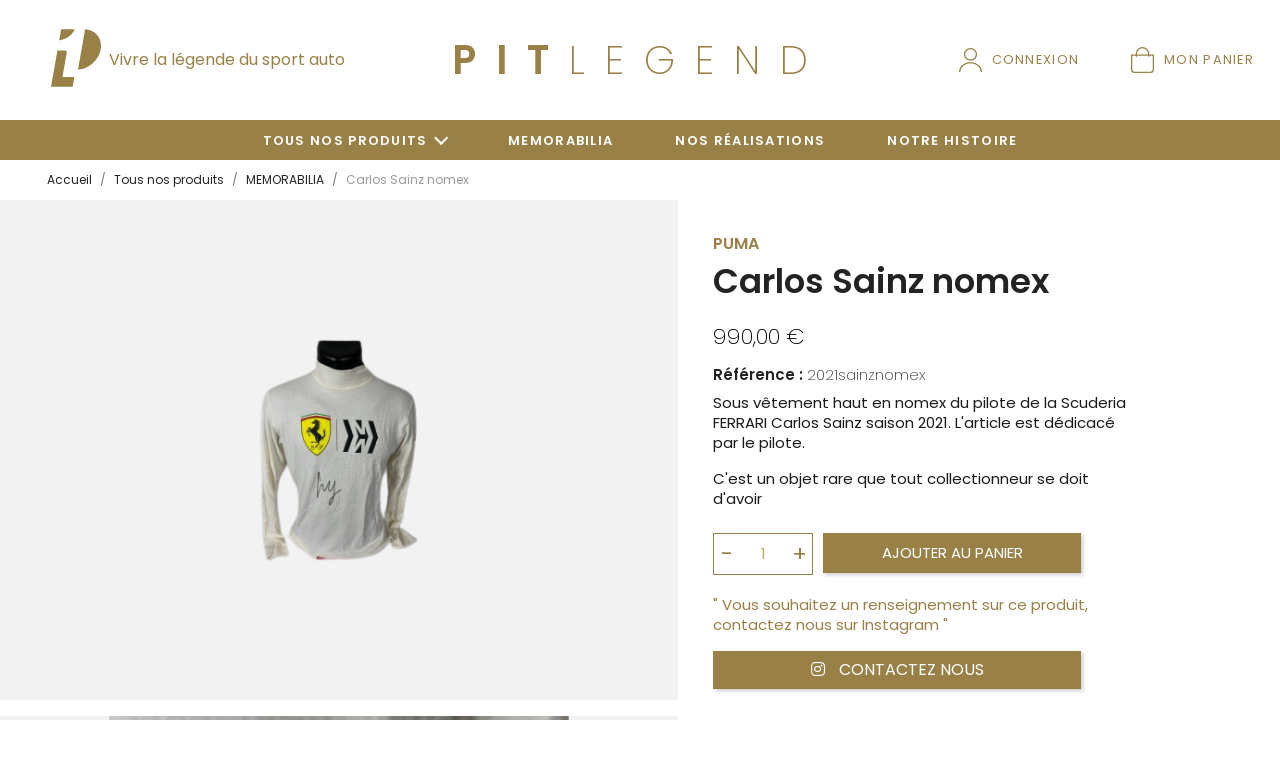

--- FILE ---
content_type: text/html; charset=utf-8
request_url: https://pitlegend.com/memorabilia/265-carlos-sainz-nomex.html
body_size: 15794
content:
<!doctype html>
<html lang="fr">

<head>
    
          <link rel="preconnect" href="https://fonts.googleapis.com/" crossorigin>
  <link rel="preload" as="style" href="https://fonts.googleapis.com/css2?family=Didact+Gothic:ital,wght@0,400&amp;display=swap">
  <link rel="stylesheet" href="https://fonts.googleapis.com/css2?family=Didact+Gothic:ital,wght@0,400&amp;display=swap" media="print" onload="this.media='all'" />
    <link rel="preconnect" href="https://fonts.googleapis.com">
    <link rel="preconnect" href="https://fonts.gstatic.com" crossorigin>
    <link href="https://fonts.googleapis.com/css2?family=Poppins:ital,wght@0,400;1,400&display=swap" rel="stylesheet">


    <!-- Google tag (gtag.js) -->
    <script async src="https://www.googletagmanager.com/gtag/js?id=G-S0VMHDDCQG"></script>
    <script>
        window.dataLayer = window.dataLayer || [];
        function gtag(){dataLayer.push(arguments);}
        gtag('js', new Date());

        gtag('config', 'G-S0VMHDDCQG');
    </script>



    <meta charset="utf-8">


    <meta http-equiv="x-ua-compatible" content="ie=edge">



    <link rel="canonical" href="https://pitlegend.com/memorabilia/265-carlos-sainz-nomex.html">

    <title>Carlos Sainz nomex</title>
    <meta name="description" content="Sous vêtement haut en nomex du pilote de la Scuderia FERRARI Carlos Sainz saison 2021. L&#039;article est dédicacé par le pilote.
C&#039;est un objet rare que tout collectionneur se doit d&#039;avoir ">
    <meta name="keywords" content="">
    
        

        
                    <link rel="alternate" href="https://pitlegend.com/memorabilia/265-carlos-sainz-nomex.html" hreflang="fr">
            

    
<meta property="og:title" content="Carlos Sainz nomex"/>
<meta property="og:description" content="Sous vêtement haut en nomex du pilote de la Scuderia FERRARI Carlos Sainz saison 2021. L&#039;article est dédicacé par le pilote.
C&#039;est un objet rare que tout collectionneur se doit d&#039;avoir "/>
<meta property="og:type" content="website"/>
<meta property="og:url" content="https://pitlegend.com/memorabilia/265-carlos-sainz-nomex.html"/>
<meta property="og:site_name" content="Pitlegend"/>

                        <meta property="og:image" content="https://pitlegend.com/633-large_default/carlos-sainz-nomex.jpg"/>
                    <meta property="og:image" content="https://pitlegend.com/624-large_default/carlos-sainz-nomex.jpg"/>
            <script type="application/ld+json">
{
    "@context" : "http://schema.org",
    "@type" : "Organization",
    "name" : "Pitlegend",
    "url" : "https://pitlegend.com/",
    "logo" : {
        "@type":"ImageObject",
        "url":"https://pitlegend.com/img/prestashop-logo-1689753543.jpg"
    }
}


</script>

<script type="application/ld+json">
{
    "@context":"http://schema.org",
    "@type":"WebPage",
    "isPartOf": {
        "@type":"WebSite",
        "url":  "https://pitlegend.com/",
        "name": "Pitlegend"
    },
    "name": "Carlos Sainz nomex",
    "url":  "https://pitlegend.com/memorabilia/265-carlos-sainz-nomex.html"
}



</script>

    <script type="application/ld+json">
    {
    "@context": "http://schema.org/",
    "@type": "Product",
    "url": "https://pitlegend.com/memorabilia/265-carlos-sainz-nomex.html",
    "name": "Carlos Sainz nomex",
    "description": "Sous vêtement haut en nomex du pilote de la Scuderia FERRARI Carlos Sainz saison 2021. L&#039;article est dédicacé par le pilote.
C&#039;est un objet rare que tout collectionneur se doit d&#039;avoir ",
    "category": "MEMORABILIA",
    "image" :"https://pitlegend.com/633-home_default/carlos-sainz-nomex.jpg",	"sku": "265",	"mpn": "2021sainznomex",    "brand": {
        "@type": "Thing",
        "name": "PUMA"
    },            "weight": {
        "@context": "https://schema.org",
        "@type": "QuantitativeValue",
        "value": "1.000000",
        "unitCode": "kg"
    },
                    "offers": {
            "@type": "Offer",
            "priceCurrency": "EUR",
            "name": "Carlos Sainz nomex",
            "price": "990",
            "url": "https://pitlegend.com/memorabilia/265-carlos-sainz-nomex.html",
            "priceValidUntil": "2026-02-12",
                        "image": ["https://pitlegend.com/633-large_default/carlos-sainz-nomex.jpg","https://pitlegend.com/624-large_default/carlos-sainz-nomex.jpg"],
                                "sku": "2021sainznomex",
                                "availability": "http://schema.org/InStock",
            "seller": {
                "@type": "Organization",
                "name": "Pitlegend"
            }
        }
    
}



    </script>
    <script type="application/ld+json">
    {
    "@context": "https://schema.org",
    "@type": "BreadcrumbList",
    "itemListElement": [
        {
    "@type": "ListItem",
    "position": 1,
    "name": "Accueil",
    "item": "https://pitlegend.com/"
    },            {
    "@type": "ListItem",
    "position": 2,
    "name": "Tous nos produits",
    "item": "https://pitlegend.com/755-tous-nos-produits"
    },            {
    "@type": "ListItem",
    "position": 3,
    "name": "MEMORABILIA",
    "item": "https://pitlegend.com/3-memorabilia"
    },            {
    "@type": "ListItem",
    "position": 4,
    "name": "Carlos Sainz nomex",
    "item": "https://pitlegend.com/memorabilia/265-carlos-sainz-nomex.html"
    }        ]
    }

    </script>

    


    <meta name="viewport" content="width=device-width, initial-scale=1">



    <link rel="icon" type="image/vnd.microsoft.icon" href="/img/favicon.ico?1701093738">
    <link rel="shortcut icon" type="image/x-icon" href="/img/favicon.ico?1701093738">



              <link rel="stylesheet" href="https://pitlegend.com/modules/blockreassurance/views/dist/front.css?v=1.0.0" type="text/css" media="all">
          <link rel="stylesheet" href="/modules/creativeelements/views/lib/font-awesome/css/font-awesome.min.css?v=4.7.0&amp;v=1.0.0" type="text/css" media="all">
          <link rel="stylesheet" href="/modules/creativeelements/views/css/animations.min.css?v=1.4.10&amp;v=1.0.0" type="text/css" media="all">
          <link rel="stylesheet" href="/modules/creativeelements/views/css/frontend.min.css?v=1.4.10&amp;v=1.0.0" type="text/css" media="all">
          <link rel="stylesheet" href="https://pitlegend.com/modules/ambjolisearch/views/css/jolisearch-common.css?v=1.0.0" type="text/css" media="all">
          <link rel="stylesheet" href="https://pitlegend.com/modules/ambjolisearch/views/css/jolisearch-autocomplete.css?v=1.0.0" type="text/css" media="all">
          <link rel="stylesheet" href="https://pitlegend.com/modules/ybc_instagram/views/css/ets.fancybox.css?v=1.0.0" type="text/css" media="all">
          <link rel="stylesheet" href="https://pitlegend.com/modules/ybc_instagram/views/css/instagram.css?v=1.0.0" type="text/css" media="all">
          <link rel="stylesheet" href="https://pitlegend.com/modules/ybc_instagram/views/css/fix17.css?v=1.0.0" type="text/css" media="all">
          <link rel="stylesheet" href="https://pitlegend.com/modules/ybc_instagram/views/css/ets.owl.carousel.css?v=1.0.0" type="text/css" media="all">
          <link rel="stylesheet" href="https://pitlegend.com/modules/axepta//views/css/front.css?v=1.0.0" type="text/css" media="all">
          <link rel="stylesheet" href="https://pitlegend.com/js/jquery/ui/themes/base/minified/jquery-ui.min.css?v=1.0.0" type="text/css" media="all">
          <link rel="stylesheet" href="https://pitlegend.com/js/jquery/ui/themes/base/minified/jquery.ui.theme.min.css?v=1.0.0" type="text/css" media="all">
          <link rel="stylesheet" href="https://pitlegend.com/modules/ps_imageslider/css/homeslider.css?v=1.0.0" type="text/css" media="all">
          <link rel="stylesheet" href="https://pitlegend.com/themes/bwaV2/assets/css/prestashop_custom_bootstrap.css?v=1.0.0" type="text/css" media="all">
          <link rel="stylesheet" href="https://pitlegend.com/themes/bwaV2/assets/css/theme.css?v=1.0.0" type="text/css" media="all">
          <link rel="stylesheet" href="https://pitlegend.com/themes/bwaV2/assets/css/libs/slick/slick.css?v=1.0.0" type="text/css" media="all">
          <link rel="stylesheet" href="https://pitlegend.com/themes/bwaV2/assets/css/libs/swiper/swiper.min.css?v=1.0.0" type="text/css" media="all">
          <link rel="stylesheet" href="https://pitlegend.com/themes/bwaV2/assets/css/libs/select2/select2.min.css?v=1.0.0" type="text/css" media="all">
          <link rel="stylesheet" href="https://pitlegend.com/themes/bwaV2/assets/css/libs/aos/aos.css?v=1.0.0" type="text/css" media="all">
          <link rel="stylesheet" href="https://pitlegend.com/themes/bwaV2/assets/css/libs/accordionsJs/accordions.min.css?v=1.0.0" type="text/css" media="all">
          <link rel="stylesheet" href="https://pitlegend.com/themes/bwaV2/assets/css/bwa/vars.css?v=1.0.0" type="text/css" media="all">
          <link rel="stylesheet" href="https://pitlegend.com/themes/bwaV2/assets/css/bwa/global.css?v=1.0.0" type="text/css" media="all">
          <link rel="stylesheet" href="https://pitlegend.com/themes/bwaV2/assets/css/bwa/fonts.css?v=1.0.0" type="text/css" media="all">
          <link rel="stylesheet" href="https://pitlegend.com/themes/bwaV2/assets/css/bwa/components.css?v=1.0.0" type="text/css" media="all">
          <link rel="stylesheet" href="https://pitlegend.com/themes/bwaV2/assets/css/bwa/header/header.css?v=1.0.0" type="text/css" media="all">
          <link rel="stylesheet" href="https://pitlegend.com/themes/bwaV2/assets/css/bwa/header/header_resp.css?v=1.0.0" type="text/css" media="all">
          <link rel="stylesheet" href="https://pitlegend.com/themes/bwaV2/assets/css/bwa/footer/footer.css?v=1.0.0" type="text/css" media="all">
          <link rel="stylesheet" href="https://pitlegend.com/themes/bwaV2/assets/css/bwa/footer/footer_resp.css?v=1.0.0" type="text/css" media="all">
          <link rel="stylesheet" href="https://pitlegend.com/themes/bwaV2/assets/css/bwa/product_min.css?v=1.0.0" type="text/css" media="all">
          <link rel="stylesheet" href="https://pitlegend.com/themes/bwaV2/assets/css/bwa/add_to_cart_modal.css?v=1.0.0" type="text/css" media="all">
          <link rel="stylesheet" href="https://pitlegend.com/themes/bwaV2/assets/css/bwa/header/templates/single-line.css?v=1.0.0" type="text/css" media="all">
          <link rel="stylesheet" href="https://pitlegend.com/themes/bwaV2/assets/css/bwa/header/templates/single-line--transparent-with-hero.css?v=1.0.0" type="text/css" media="all">
          <link rel="stylesheet" href="https://pitlegend.com/themes/bwaV2/assets/css/bwa/header/_partials/header_actions_footer.css?v=1.0.0" type="text/css" media="all">
          <link rel="stylesheet" href="https://pitlegend.com/themes/bwaV2/assets/css/bwa/header/_partials/cart_panel.css?v=1.0.0" type="text/css" media="all">
          <link rel="stylesheet" href="https://pitlegend.com/themes/bwaV2/assets/css/bwa/productPage/productPage.css?v=1.0.0" type="text/css" media="all">
          <link rel="stylesheet" href="https://pitlegend.com/themes/bwaV2/assets/css/bwa/productPage/productPage_resp.css?v=1.0.0" type="text/css" media="all">
          <link rel="stylesheet" href="https://pitlegend.com/modules/bwa_menu/views/assets/css/front/bwa_menu.css?v=1.0.0" type="text/css" media="all">
          <link rel="stylesheet" href="https://pitlegend.com/modules/bwa_menu/views/assets/css/front/resp/bwa_menu.css?v=1.0.0" type="text/css" media="all">




    <script src="https://kit.fontawesome.com/0511a80afa.js" crossorigin="anonymous"></script>
    

  <script type="text/javascript">
        var BwaMenu_menuAnimationDelay = 400;
        var BwaMenu_useMobileDetect = true;
        var ceFrontendConfig = {"isEditMode":"","stretchedSectionContainer":"","is_rtl":false};
        var externalLinks = {"vitrine":"#","facebook":"https:\/\/www.facebook.com\/","instagram":"https:\/\/www.instagram.com\/?hl=fr","twitter":"https:\/\/twitter.com\/?lang=fr","linkedin":"https:\/\/fr.linkedin.com\/","deliveroo":"https:\/\/deliveroo.fr\/fr\/","ubereat":"https:\/\/www.ubereats.com\/fr\/"};
        var footer = {"isFixed":true,"foodOrder":{"active":false}};
        var header = {"fullscreen":true,"template":"single-line","variant":"transparent-with-hero","actionsStickyFooter":true,"cartPanel":true};
        var hoverThumbChangeCover = true;
        var jolisearch = {"amb_joli_search_action":"https:\/\/pitlegend.com\/jolisearch","amb_joli_search_link":"https:\/\/pitlegend.com\/jolisearch","amb_joli_search_controller":"jolisearch","blocksearch_type":"top","show_cat_desc":0,"ga_acc":0,"id_lang":1,"url_rewriting":1,"use_autocomplete":1,"minwordlen":3,"l_products":"Nos produits","l_manufacturers":"Nos marques","l_categories":"Nos cat\u00e9gories","l_no_results_found":"Aucun produit ne correspond \u00e0 cette recherche","l_more_results":"Montrer tous les r\u00e9sultats \u00bb","ENT_QUOTES":3,"search_ssl":true,"self":"\/home\/devnibbio\/www\/modules\/ambjolisearch","position":{"my":"right top","at":"right bottom","collision":"flipfit none"},"classes":"ps17","display_manufacturer":"","display_category":""};
        var lazyload = true;
        var mobile_detect = {"isMobile":false,"isTablet":false,"get_device":1};
        var nbOfThumbNeededForSlide = 3;
        var prestashop = {"cart":{"products":[],"totals":{"total":{"type":"total","label":"Total","amount":0,"value":"0,00\u00a0\u20ac"},"total_including_tax":{"type":"total","label":"Total TTC","amount":0,"value":"0,00\u00a0\u20ac"},"total_excluding_tax":{"type":"total","label":"Total HT :","amount":0,"value":"0,00\u00a0\u20ac"}},"subtotals":{"products":{"type":"products","label":"Sous-total","amount":0,"value":"0,00\u00a0\u20ac"},"discounts":null,"shipping":{"type":"shipping","label":"Livraison","amount":0,"value":"gratuit"},"tax":null},"products_count":0,"summary_string":"0 articles","vouchers":{"allowed":1,"added":[]},"discounts":[],"minimalPurchase":0,"minimalPurchaseRequired":""},"currency":{"name":"Euro","iso_code":"EUR","iso_code_num":"978","sign":"\u20ac"},"customer":{"lastname":null,"firstname":null,"email":null,"birthday":null,"newsletter":null,"newsletter_date_add":null,"optin":null,"website":null,"company":null,"siret":null,"ape":null,"is_logged":false,"gender":{"type":null,"name":null},"addresses":[]},"language":{"name":"Fran\u00e7ais (French)","iso_code":"fr","locale":"fr-FR","language_code":"fr","is_rtl":"0","date_format_lite":"d\/m\/Y","date_format_full":"d\/m\/Y H:i:s","id":1},"page":{"title":"","canonical":null,"meta":{"title":"Carlos Sainz nomex","description":"Sous v\u00eatement haut en nomex du pilote de la Scuderia FERRARI Carlos Sainz saison 2021. L'article est d\u00e9dicac\u00e9 par le pilote.\nC'est un objet rare que tout collectionneur se doit d'avoir\u00a0","keywords":"","robots":"index"},"page_name":"product","body_classes":{"lang-fr":true,"lang-rtl":false,"country-FR":true,"currency-EUR":true,"layout-full-width":true,"page-product":true,"tax-display-enabled":true,"product-id-265":true,"product-Carlos Sainz nomex":true,"product-id-category-3":true,"product-id-manufacturer-19":true,"product-id-supplier-0":true,"product-available-for-order":true},"admin_notifications":[]},"shop":{"name":"Pitlegend","logo":"\/img\/prestashop-logo-1689753543.jpg","stores_icon":"\/img\/logo_stores.png","favicon":"\/img\/favicon.ico"},"urls":{"base_url":"https:\/\/pitlegend.com\/","current_url":"https:\/\/pitlegend.com\/memorabilia\/265-carlos-sainz-nomex.html","shop_domain_url":"https:\/\/pitlegend.com","img_ps_url":"https:\/\/pitlegend.com\/img\/","img_cat_url":"https:\/\/pitlegend.com\/img\/c\/","img_lang_url":"https:\/\/pitlegend.com\/img\/l\/","img_prod_url":"https:\/\/pitlegend.com\/img\/p\/","img_manu_url":"https:\/\/pitlegend.com\/img\/m\/","img_sup_url":"https:\/\/pitlegend.com\/img\/su\/","img_ship_url":"https:\/\/pitlegend.com\/img\/s\/","img_store_url":"https:\/\/pitlegend.com\/img\/st\/","img_col_url":"https:\/\/pitlegend.com\/img\/co\/","img_url":"https:\/\/pitlegend.com\/themes\/bwaV2\/assets\/img\/","css_url":"https:\/\/pitlegend.com\/themes\/bwaV2\/assets\/css\/","js_url":"https:\/\/pitlegend.com\/themes\/bwaV2\/assets\/js\/","pic_url":"https:\/\/pitlegend.com\/upload\/","pages":{"address":"https:\/\/pitlegend.com\/adresse","addresses":"https:\/\/pitlegend.com\/adresses","authentication":"https:\/\/pitlegend.com\/connexion","cart":"https:\/\/pitlegend.com\/panier","category":"https:\/\/pitlegend.com\/index.php?controller=category","cms":"https:\/\/pitlegend.com\/index.php?controller=cms","contact":"https:\/\/pitlegend.com\/nous-contacter","discount":"https:\/\/pitlegend.com\/reduction","guest_tracking":"https:\/\/pitlegend.com\/suivi-commande-invite","history":"https:\/\/pitlegend.com\/historique-commandes","identity":"https:\/\/pitlegend.com\/identite","index":"https:\/\/pitlegend.com\/","my_account":"https:\/\/pitlegend.com\/mon-compte","order_confirmation":"https:\/\/pitlegend.com\/confirmation-commande","order_detail":"https:\/\/pitlegend.com\/index.php?controller=order-detail","order_follow":"https:\/\/pitlegend.com\/suivi-commande","order":"https:\/\/pitlegend.com\/commande","order_return":"https:\/\/pitlegend.com\/index.php?controller=order-return","order_slip":"https:\/\/pitlegend.com\/avoirs","pagenotfound":"https:\/\/pitlegend.com\/page-introuvable","password":"https:\/\/pitlegend.com\/recuperation-mot-de-passe","pdf_invoice":"https:\/\/pitlegend.com\/index.php?controller=pdf-invoice","pdf_order_return":"https:\/\/pitlegend.com\/index.php?controller=pdf-order-return","pdf_order_slip":"https:\/\/pitlegend.com\/index.php?controller=pdf-order-slip","prices_drop":"https:\/\/pitlegend.com\/promotions","product":"https:\/\/pitlegend.com\/index.php?controller=product","search":"https:\/\/pitlegend.com\/recherche","sitemap":"https:\/\/pitlegend.com\/plan du site","stores":"https:\/\/pitlegend.com\/magasins","supplier":"https:\/\/pitlegend.com\/fournisseur","register":"https:\/\/pitlegend.com\/connexion?create_account=1","order_login":"https:\/\/pitlegend.com\/commande?login=1"},"alternative_langs":{"fr":"https:\/\/pitlegend.com\/memorabilia\/265-carlos-sainz-nomex.html"},"theme_assets":"\/themes\/bwaV2\/assets\/","actions":{"logout":"https:\/\/pitlegend.com\/?mylogout="},"no_picture_image":{"bySize":{"small_default":{"url":"https:\/\/pitlegend.com\/img\/p\/fr-default-small_default.jpg","width":98,"height":98},"cart_default":{"url":"https:\/\/pitlegend.com\/img\/p\/fr-default-cart_default.jpg","width":125,"height":125},"pdt_180":{"url":"https:\/\/pitlegend.com\/img\/p\/fr-default-pdt_180.jpg","width":180,"height":180},"home_default":{"url":"https:\/\/pitlegend.com\/img\/p\/fr-default-home_default.jpg","width":250,"height":250},"pdt_300":{"url":"https:\/\/pitlegend.com\/img\/p\/fr-default-pdt_300.jpg","width":300,"height":300},"pdt_360":{"url":"https:\/\/pitlegend.com\/img\/p\/fr-default-pdt_360.jpg","width":360,"height":360},"medium_default":{"url":"https:\/\/pitlegend.com\/img\/p\/fr-default-medium_default.jpg","width":452,"height":452},"pdt_540":{"url":"https:\/\/pitlegend.com\/img\/p\/fr-default-pdt_540.jpg","width":540,"height":540},"large_default":{"url":"https:\/\/pitlegend.com\/img\/p\/fr-default-large_default.jpg","width":800,"height":800}},"small":{"url":"https:\/\/pitlegend.com\/img\/p\/fr-default-small_default.jpg","width":98,"height":98},"medium":{"url":"https:\/\/pitlegend.com\/img\/p\/fr-default-pdt_300.jpg","width":300,"height":300},"large":{"url":"https:\/\/pitlegend.com\/img\/p\/fr-default-large_default.jpg","width":800,"height":800},"legend":""}},"configuration":{"display_taxes_label":true,"display_prices_tax_incl":true,"is_catalog":false,"show_prices":true,"opt_in":{"partner":false},"quantity_discount":{"type":"discount","label":"Remise"},"voucher_enabled":1,"return_enabled":0},"field_required":[],"breadcrumb":{"links":[{"title":"Accueil","url":"https:\/\/pitlegend.com\/"},{"title":"Tous nos produits","url":"https:\/\/pitlegend.com\/755-tous-nos-produits"},{"title":"MEMORABILIA","url":"https:\/\/pitlegend.com\/3-memorabilia"},{"title":"Carlos Sainz nomex","url":"https:\/\/pitlegend.com\/memorabilia\/265-carlos-sainz-nomex.html"}],"count":4},"link":{"protocol_link":"https:\/\/","protocol_content":"https:\/\/"},"time":1769612462,"static_token":"41009fd0ce745e0126bebbf12cd58610","token":"683cb7be982c8cc77a7d3b4a3e17479c"};
        var productDisplayAccordionsForMoreInfos = true;
        var productDisplayTabsForMoreInfos = false;
        var productDisplayTaxShippingDeliveryLabel = false;
        var productHasDividedPrice = false;
        var productHasMinusAndPlusBtn = true;
        var productHasPopupForCoverImage = false;
        var productHasZoomOnCoverImage = true;
        var productListBottom = false;
        var productListPagination = true;
        var productListTopHeader = true;
        var productListTopSort = true;
        var productMinHasAddToCart = false;
        var productMinHasDiscountAmountOrPercentage = true;
        var productMinHasDividedPrice = false;
        var productMinHasManufacturerName = false;
        var productMinHashighlightedInformations = false;
        var psemailsubscription_subscription = "https:\/\/pitlegend.com\/module\/ps_emailsubscription\/subscription";
        var psr_icon_color = "#F19D76";
        var stickyAddToCartOnMobile = true;
        var thumbSlideOnCoverLeft = true;
      </script>



    <!--Module: ybc_instagram -->
<script type="text/javascript">
    const YBC_INS_FEED_TYPE = 'api';
    const YBC_INS_HASHTAG_KEY = "";
    const YBC_INS_HASHTAG_EXPIRED = 1;
    var ybcInsTransHashtagGood = "Cela semble bon! Hashtag fonctionne";
    var ybcInsTransHashtagNotWork = "Hashtag ne fonctionne pas, veuillez corriger le hashtag";
    var ybcInsTransNext = "Suivant";
    var ybcInsTransBack = "Retour";
    var ybcInsTransLikes = "Aime";
    var ybcInsTransComments = "Commentaires";
    var ybcInsTransClickVideo = "Cliquez ici pour ouvrir cette vidéo sur Instagram";
    var ybcInsTransClickImage = "Cliquez ici pour ouvrir cette image sur Instagram";
    var ybcInsTransInstagram = "Instagram";
    var ybcInsTransMorePhoto = "Plus de photos";
        YBC_INS_ENABLE_SIDEBAR = 0;
        YBC_INS_ENABLE_POPUP_SLIDER = 1;
        YBC_INS_DISPLAY_COMMENT = 1;
        YBC_INS_SLIDER_HOOK = 'custom';
        YBC_INS_GALLERY_DISPLAY_TYPE = 'grid';
        YBC_INS_GALLERY_LAZY = 1;
        YBC_INS_GALLERY_DISPLAY_FULL_WIDTH = 0;
        YBC_INS_GALLERY_LOADMORE_TYPE = 'button';
        YBC_INS_POPP_PER_ROW_DESKTOP = 4;
        YBC_INS_POPP_PER_ROW_TABLET = 4;
        YBC_INS_POPP_PER_ROW_MOBILE = 1;
        YBC_INS_POPP_ITEM_SPACING = 5;
        YBC_INS_POPP_HOOK_TO = 'footer_product';
        YBC_INS_POPP_DISPLAY_TYPE = 'carousel';
        YBC_INS_POPP_AUTOPLAY_CAROUSEL = 1;
        YBC_INS_POPP_CAROUSEL_SPEED = 2000;
        YBC_INS_POPP_LAZY = 1;
        YBC_INS_POPP_LOADMORE_TYPE = 'button';
        YBC_INS_POPP_ENABLED = 1;
        YBC_INS_TAG_PER_ROW_DESKTOP = 4;
        YBC_INS_TAG_PER_ROW_TABLET = 4;
        YBC_INS_TAG_PER_ROW_MOBILE = 1;
        YBC_INS_TAG_ITEM_SPACING = 5;
        YBC_INS_TAG_DISPLAY_TYPE = 'grid';
        YBC_INS_TAG_LAZY = 1;
        YBC_INS_TAG_DISPLAY_FULL_WIDTH = 0;
        YBC_INS_TAG_LOADMORE_TYPE = 'button';
        YBC_INS_DISPLAY_NAME = 'Pitlegend.official';
        YBC_INS_URL = 'https://www.instagram.com/pitlegend.official/';
        YBC_INS_FOLLOWING_BUTTON = 'Suis nous sur instagram';
        YBC_INS_GRAB_IT_BUTTON_PHOTO = 'Voir photo';
        YBC_INS_GALLERY_ITEM_SPACING = 10;
        YBC_INS_GALLERY_PER_ROW_DESKTOP = 4;
        YBC_INS_GALLERY_PER_ROW_TABLET = 4;
        YBC_INS_GALLERY_PER_ROW_MOBILE = 1;
        YBC_INS_DISPLAY_LIKE_COUNT = 1;
        YBC_INS_DISPLAY_COMMENT_COUNT = 1;
        YBC_INS_DISPLAY_DESCRIPTION = 1;
        YBC_INS_DISPLAY_SHOPNOW = 1;
        YBC_INS_GALLERY_NUMBER = 0;
        YBC_INS_GALLERY_LOADMORE = 0;
        YBC_INS_URL_AJAX = "/?fc=module&module=ybc_instagram&controller=next";    YBC_INS_COMMENT_AJAX = "https://pitlegend.com/module/ybc_instagram/comment";    var ybc_ins_text_loading = "Chargement des commentaires";
</script>

<!--/Module: ybc_instagram -->
<script type="text/javascript">
	(window.gaDevIds=window.gaDevIds||[]).push('d6YPbH');
	(function(i,s,o,g,r,a,m){i['GoogleAnalyticsObject']=r;i[r]=i[r]||function(){
	(i[r].q=i[r].q||[]).push(arguments)},i[r].l=1*new Date();a=s.createElement(o),
	m=s.getElementsByTagName(o)[0];a.async=1;a.src=g;m.parentNode.insertBefore(a,m)
	})(window,document,'script','https://www.google-analytics.com/analytics.js','ga');

            ga('create', 'UA-971638-63', 'auto');
                        ga('send', 'pageview');
    
    ga('require', 'ec');
</script>





    
</head>


    <body id="product" class="lang-fr country-fr currency-eur layout-full-width page-product tax-display-enabled product-id-265 product-carlos-sainz-nomex product-id-category-3 product-id-manufacturer-19 product-id-supplier-0 product-available-for-order elementor-page elementor-page-265030101" data-is-desktop="true">


    

<main>
    
            

    
            <div class="header-banner">
	<div class="default-container">
		
	</div>
</div>

    
    <div class="js-header-sentinel-top"></div>

    <header id="header" class="main-header main-header--is-full-screen js-main-header">
	<div class="header-bg js-header-bg"></div>
	<div class="header-burger js-header-burger">
	 	

<div id="menu-trigger">
    <i class="menu-icon icon-reorder"></i>
</div>



                        <div id="bwa-menu__burger" data-is-desktop="true" data-menu-target-id="1">
        <i class="icon_for_menu">
            <svg viewBox="0 0 100 80" width="40" height="40">
                <rect width="90" height="7"></rect>
                <rect y="25" width="90" height="7"></rect>
                <rect y="50" width="90" height="7"></rect>
            </svg>
        </i>
    </div>


	<p>Menu</p>
</div>
	<link rel="preconnect" href="https://fonts.googleapis.com">
<link rel="preconnect" href="https://fonts.gstatic.com" crossorigin>
<link href="https://fonts.googleapis.com/css2?family=Poppins:wght@200;600&display=swap" rel="stylesheet">
<div id="logo" class="header-logo">

	<div class="slogan-shop">
		<a href="https://pitlegend.com/">
			<span class="name_shop">Pit<span class="style_name_shop">Legend</span> </span>
		</a>
	</div>


	<div class="logo-shop">
		<a href="https://pitlegend.com/">
		<svg xmlns="http://www.w3.org/2000/svg" width="50" height="60" viewBox="0 0 38.533 44.424">
			<path id="Tracé_484" data-name="Tracé 484" d="M134.677,96.615c-2.162,4.739-6.116,7.574-12.035,8.625l1.521-8.625ZM116.33,141.039l4.925-27.934H127a1.426,1.426,0,0,1,1.437,1.744l-3.3,18.7h9.234l-1.32,7.489Zm20.8-13.234,5.492-31.145c8.124.456,13.464,7.256,12,15.572a19.52,19.52,0,0,1-17.49,15.573" transform="translate(-116.33 -96.615)" fill="#998047"/>
		</svg>
		</a>
		<span class="text-presentation">Vivre la l&eacute;gende du sport auto</span>
	</div>

</div>
	<div class="header-actions">
	<div class="header-account-cart">
		<div class="link-icon user-info">
            <a
            href="https://pitlegend.com/mon-compte"
            title="Identifiez-vous"
            rel="nofollow"
        >
            <svg xmlns="http://www.w3.org/2000/svg" width="22.83" height="24.817" viewBox="0 0 22.83 24.817">
                <g id="Groupe_124" data-name="Groupe 124" transform="translate(-100.147 -20.111)">
                    <circle id="Ellipse_11" data-name="Ellipse 11" cx="5.894" cy="5.894" r="5.894" transform="translate(105.668 20.761)" fill="none" stroke="#161615" stroke-miterlimit="10" stroke-width="1.3"/>
                    <path id="TracÃ©_50" data-name="TracÃ© 50" d="M112.8,50.979c0-5.319,4.82-9.631,10.765-9.631s10.765,4.312,10.765,9.631" transform="translate(-12 -6.051)" fill="none" stroke="#161615" stroke-miterlimit="10" stroke-width="1.3"/>
                </g>
                <span class="link-icon__text">Connexion</span>
            </svg>

        </a>
    </div>
<div class="link-icon cart-info js-header-actions__cart">
    <div class="blockcart cart-preview inactive" data-refresh-url="//pitlegend.com/module/ps_shoppingcart/ajax">
        <a rel="nofollow" href="//pitlegend.com/panier?action=show">
            <svg xmlns="http://www.w3.org/2000/svg" width="23.05" height="25.467" viewBox="0 0 23.05 25.467">
                <g id="Groupe_122" data-name="Groupe 122" transform="translate(-55.828 -20.111)">
                    <path id="TracÃ©_48" data-name="TracÃ© 48" d="M78.228,31.457V45.508a2.863,2.863,0,0,1-2.835,2.89H59.313a2.863,2.863,0,0,1-2.835-2.89V31.457Z" transform="translate(0 -3.47)" fill="none" stroke="#161615" stroke-miterlimit="10" stroke-width="1.3"/>
                    <path id="TracÃ©_49" data-name="TracÃ© 49" d="M63.391,29.676V26.4a6.233,6.233,0,0,1,12.409,0v3.275" transform="translate(-2.243 0)" fill="none" stroke="#161615" stroke-miterlimit="10" stroke-width="1.3"/>
                </g>
            </svg>

                        <span class="link-icon__text">Mon Panier</span>
        </a>
    </div>
</div>

	</div>
</div>
	
	
		</header>
<div class="header-nav-menu">
    <div class="header-nav js-header-nav">
	






















                                                                        
                                                                                                                                                                                                                        

                                       
                                



    
        












    

            

    





    
<div class="bwa-menu__top__wrapper" data-id-bwamenu="1" data-is-desktop="true">
    <ul class="bwa-menu__top default-container">
        <li class="mobile_only bwa-menu__close">
            Fermer<i class="icon-remove"></i>
        </li>

                                    
                                                        <li class="bwa-menu__main-item hasSub "
        data-depth="0"
        data-type="cat"
        data-template="template-custom"            data-template-variant="template-4">

        
            <a class="bwa-menu__link-title" data-depth="0"
            href="/755-tous-nos-produits"
                    >
            <div class="bwa-menu__title__wrapper" data-depth="0">
            <span class="bwa-menu__title" data-depth="0">
                Tous nos produits
            </span>
                            <div class="sub-menu__trigger">
                    <svg width="15" height="15" viewBox="0 0 15 15" class="plus-icon -not-active">
                        <title>Icon plus</title>
                        <path d="M6,0 9,0 9,6 15,6 15,9 9,9 9,15 6,15 6,9 0,9 0,6 6,6 z" fill="currentColor">
                            <animate class="--not-active" attributeName="d" attributeType="XML" dur="0.15s" begin="none" fill="freeze" from="M6,6 9,6 9,6 15,6 15,9 9,9 9,9 6,9 6,9 0,9 0,6 6,6 z" to="M6,0 9,0 9,6 15,6 15,9 9,9 9,15 6,15 6,9 0,9 0,6 6,6 z"/>
                            <animate class="--active" attributeName="d" attributeType="XML" dur="0.15s" begin="none" fill="freeze" from="M6,0 9,0 9,6 15,6 15,9 9,9 9,15 6,15 6,9 0,9 0,6 6,6 z" to="M6,6 9,6 9,6 15,6 15,9 9,9 9,9 6,9 6,9 0,9 0,6 6,6 z"/>
                        </path>
                    </svg>
                </div>
                    </div>
            </a>
    

                    <div class="bwa-menu__sub-menu__wrapper"
                 data-depth="0">
                
            
    
    <div
            class="bwa-menu__sub-menu"
            data-template="template-custom"
            data-template-variant="template-4"    >
                                            
    <div class="bwa-menu__sub-menu__item "
         data-id="22"
         data-type="cat"
         data-depth="1">
        
            <a class="bwa-menu__sub-menu__link-title"
            data-depth="1"
            href="/3-memorabilia"
                    >
    
        
    <div class="bwa-menu__sub-menu__title__wrapper" data-depth="1">
        <span class="bwa-menu__sub-menu__title" data-depth="1">MEMORABILIA</span>
            </div>


            </a>
    

            </div>

                            
    <div class="bwa-menu__sub-menu__item "
         data-id="23"
         data-type="cat"
         data-depth="1">
        
            <a class="bwa-menu__sub-menu__link-title"
            data-depth="1"
            href="/7-automobilia"
                    >
    
        
    <div class="bwa-menu__sub-menu__title__wrapper" data-depth="1">
        <span class="bwa-menu__sub-menu__title" data-depth="1">AUTOMOBILIA</span>
            </div>


            </a>
    

            </div>

                            
    <div class="bwa-menu__sub-menu__item "
         data-id="25"
         data-type="cat"
         data-depth="1">
        
            <a class="bwa-menu__sub-menu__link-title"
            data-depth="1"
            href="/5-fine-art"
                    >
    
        
    <div class="bwa-menu__sub-menu__title__wrapper" data-depth="1">
        <span class="bwa-menu__sub-menu__title" data-depth="1">FINE ART</span>
            </div>


            </a>
    

            </div>

                        </div>


    
            </div>
            </li>

                            
                <li class="bwa-menu__main-item "
        data-depth="0"
        data-type="cat"
                    >

        
            <a class="bwa-menu__link-title" data-depth="0"
            href="/3-memorabilia"
                    >
            <div class="bwa-menu__title__wrapper" data-depth="0">
            <span class="bwa-menu__title" data-depth="0">
                MEMORABILIA
            </span>
                    </div>
            </a>
    

            </li>

                            
                <li class="bwa-menu__main-item "
        data-depth="0"
        data-type="cat"
                    >

        
            <a class="bwa-menu__link-title" data-depth="0"
            href="/754-nos-realisations"
                    >
            <div class="bwa-menu__title__wrapper" data-depth="0">
            <span class="bwa-menu__title" data-depth="0">
                Nos réalisations
            </span>
                    </div>
            </a>
    

            </li>

                            
                <li class="bwa-menu__main-item "
        data-depth="0"
        data-type="cms"
                    >

        
            <a class="bwa-menu__link-title" data-depth="0"
            href="/content/4-partager-la-passion-du-sport-automobile"
                    >
            <div class="bwa-menu__title__wrapper" data-depth="0">
            <span class="bwa-menu__title" data-depth="0">
                Notre histoire
            </span>
                    </div>
            </a>
    

            </li>

                    
        
            <li id="tab_mon_compte" class="bwa-menu__main-item mobile_only gray-bg">
    <svg version="1.1" id="user" width="25px" height="25px" xmlns="http://www.w3.org/2000/svg" xmlns:xlink="http://www.w3.org/1999/xlink" x="0px" y="0px" viewBox="0 0 512 512" style="color: #c70829" xml:space="preserve">
               <path fill="currentColor" d="M333.187,237.405c32.761-23.893,54.095-62.561,54.095-106.123C387.282,58.893,328.389,0,256,0
                  S124.718,58.893,124.718,131.282c0,43.562,21.333,82.23,54.095,106.123C97.373,268.57,39.385,347.531,39.385,439.795
                  c0,39.814,32.391,72.205,72.205,72.205H400.41c39.814,0,72.205-32.391,72.205-72.205
                  C472.615,347.531,414.627,268.57,333.187,237.405z M164.103,131.282c0-50.672,41.225-91.897,91.897-91.897
                  s91.897,41.225,91.897,91.897S306.672,223.18,256,223.18S164.103,181.954,164.103,131.282z M400.41,472.615H111.59
                  c-18.097,0-32.82-14.723-32.82-32.821c0-97.726,79.504-177.231,177.231-177.231s177.231,79.504,177.231,177.231
                  C433.231,457.892,418.508,472.615,400.41,472.615z"></path>
            </svg>
    <a class="bwa-menu__link-title"
       data-depth="0"
       href="https://pitlegend.com/mon-compte">Mon compte</a>
</li>
<li id="tab_mon_panier" class="bwa-menu__main-item mobile_only gray-bg">
    <svg version="1.1" id="bag" width="28px" height="28px" xmlns="http://www.w3.org/2000/svg" xmlns:xlink="http://www.w3.org/1999/xlink" x="0px" y="0px" viewBox="0 0 512 512" style="color: #c70829" xml:space="preserve">
                  <path fill="currentColor" d="M443.188,442.208L415.956,142.56c-0.768-8.256-7.68-14.56-15.968-14.56h-48V96c0-25.728-9.952-49.888-28.032-67.968
                     C305.876,9.952,281.716,0,255.988,0c-52.928,0-96,43.072-96,96v32h-48c-8.288,0-15.2,6.304-15.936,14.56L68.82,442.208
                     c-1.632,17.856,4.384,35.712,16.48,48.96S114.612,512,132.564,512h246.88c17.952,0,35.168-7.584,47.264-20.832
                     S444.788,460.064,443.188,442.208z M191.988,96c0-35.296,28.704-64,64-64c17.184,0,33.28,6.624,45.344,18.656
                     c12.064,12.032,18.656,28.16,18.656,45.344v32h-128V96z M403.06,469.6c-6.144,6.688-14.528,10.4-23.648,10.4H132.564
                     c-9.088,0-17.504-3.712-23.616-10.432c-6.144-6.72-9.056-15.392-8.224-24.48L126.612,160h33.376v48c0,8.832,7.168,16,16,16
                     c8.832,0,16-7.168,16-16v-48h128v48c0,8.832,7.168,16,16,16c8.832,0,16-7.168,16-16v-48h33.376l25.92,285.12
                     C412.116,454.176,409.204,462.88,403.06,469.6z"></path>
            </svg>
    <a class="bwa-menu__link-title"
        data-depth="0"
        href="https://pitlegend.com/commande">Mon panier</a>
</li>
        
    </ul>
</div>

<div class="overlay_global"></div>

</div>
</div>


    <div class="overlay-global-except-header"></div>

    <div class="js-header-sentinel-bottom"></div>

    <div class="cart-panel-overlay js-cart-panel-overlay"></div>
<div class="cart-panel js-cart-panel" data-cart-panel-refresh-url="https://pitlegend.com/index.php?controller=bwaFrontAjax">
	<button type="button" class="cart-panel__close js-cart-panel__close" aria-label="Fermer">
		<span aria-hidden="true">×</span>
	</button>

	<div class="cart-panel__product-list-wrapper js-cart-panel-product-list">
		<ul class="cart-panel__product-list">
	</ul>
	</div>

	<div class="cart-panel__summary-wrapper js-cart-panel-summary">
		<div class="cart-panel__summary">
						<div class="cart-panel__summary-line">
						<span class="label">
															0 articles
													</span>
				<span class="value">0,00 €</span>
			</div>
											<div class="cart-panel__summary-line">
						<span class="label">
															Livraison
													</span>
				<span class="value">gratuit</span>
			</div>
						
	<div class="cart-panel__summary-line cart-panel__total">
		<span class="label">Total TTC</span>
		<span class="value">0,00 €</span>
	</div>
</div>

<a class="btn btn-primary cart-panel__validate" href="https://pitlegend.com/panier?action=show">Valider votre panier</a>
	</div>
</div>
    

    
        
    <aside id="notifications">
        
        
        
            </aside>
    

	<section id="wrapper">
       
              		 		<div class=" ">
          
    <div id="content-wrapper">
        
        
    <section id="main">
        
            <section class="breadcrumb__wrapper">
    <nav data-depth="4" class="breadcrumb default-container">
        <ol class="breadcrumb__list">
            
                                    
                        <li class="breadcrumb__item">
                            <a href="https://pitlegend.com/">
                                <span itemprop="name">Accueil</span>
                            </a>
                        </li>
                    
                                    
                        <li class="breadcrumb__item">
                            <a href="https://pitlegend.com/755-tous-nos-produits">
                                <span itemprop="name">Tous nos produits</span>
                            </a>
                        </li>
                    
                                    
                        <li class="breadcrumb__item">
                            <a href="https://pitlegend.com/3-memorabilia">
                                <span itemprop="name">MEMORABILIA</span>
                            </a>
                        </li>
                    
                                    
                        <li class="breadcrumb__item --active">
                            <a href="https://pitlegend.com/memorabilia/265-carlos-sainz-nomex.html">
                                <span itemprop="name">Carlos Sainz nomex</span>
                            </a>
                        </li>
                    
                            
        </ol>
    </nav>
</section>
        
        <div class="product__grid">
            
                <div class="product__images__bg product__grid__full-width__bg-section"></div>
<section class="product__images__wrapper">
    
        
            <div class="images-container thumb--is-on-left">
    
            

    
            <div class="product__thumbnails product__thumbnails__pc">
                   <div style="height: 500px;display: block;z-index: 1;position: relative;margin-bottom: 1em">
              <div class="thumb-container-inner">
                           <img class="js-product-cover img-fluid"
                                src="https://pitlegend.com/633-medium_default/carlos-sainz-nomex.jpg"
                                srcset="https://pitlegend.com/633-medium_default/carlos-sainz-nomex.jpg 452w,
                                      https://pitlegend.com/633-pdt_180/carlos-sainz-nomex.jpg 180w,
                                      https://pitlegend.com/633-pdt_300/carlos-sainz-nomex.jpg 300w,
                                      https://pitlegend.com/633-pdt_360/carlos-sainz-nomex.jpg 360w,
                                       https://pitlegend.com/633-pdt_540/carlos-sainz-nomex.jpg 540w,
                                       https://pitlegend.com/633-large_default/carlos-sainz-nomex.jpg 800w"
                                data-src='https://pitlegend.com/633-large_default/carlos-sainz-nomex.jpg'
                                alt="" title=""
                                sizes="(min-width: 1025px) 40vw"
                           />
               </div>
           </div>
                   <div style="height: 500px;display: block;z-index: 1;position: relative;margin-bottom: 1em">
              <div class="thumb-container-inner">
                           <img class="js-product-cover img-fluid"
                                src="https://pitlegend.com/624-medium_default/carlos-sainz-nomex.jpg"
                                srcset="https://pitlegend.com/624-medium_default/carlos-sainz-nomex.jpg 452w,
                                      https://pitlegend.com/624-pdt_180/carlos-sainz-nomex.jpg 180w,
                                      https://pitlegend.com/624-pdt_300/carlos-sainz-nomex.jpg 300w,
                                      https://pitlegend.com/624-pdt_360/carlos-sainz-nomex.jpg 360w,
                                       https://pitlegend.com/624-pdt_540/carlos-sainz-nomex.jpg 540w,
                                       https://pitlegend.com/624-large_default/carlos-sainz-nomex.jpg 800w"
                                data-src='https://pitlegend.com/624-large_default/carlos-sainz-nomex.jpg'
                                alt="" title=""
                                sizes="(min-width: 1025px) 40vw"
                           />
               </div>
           </div>
            </div>


   <div class="product__thumbnails product__thumbnails__mobile product__thumbnails__slider ">
               <div class="thumb-container" >
            <div class="thumbnail-container-inner-mobile">
               <img
                       class="thumb js-thumb selected"
                       data-image-medium-src="https://pitlegend.com/633-medium_default/carlos-sainz-nomex.jpg"
                       data-image-large-src="https://pitlegend.com/633-large_default/carlos-sainz-nomex.jpg"
                       data-image-large-srcset="https://pitlegend.com/633-medium_default/carlos-sainz-nomex.jpg 452w, https://pitlegend.com/633-pdt_180/carlos-sainz-nomex.jpg 180w, https://pitlegend.com/633-pdt_300/carlos-sainz-nomex.jpg 300w, https://pitlegend.com/633-pdt_360/carlos-sainz-nomex.jpg 360w, https://pitlegend.com/633-pdt_540/carlos-sainz-nomex.jpg 540w, https://pitlegend.com/633-large_default/carlos-sainz-nomex.jpg 800w"
                       src="https://pitlegend.com/633-home_default/carlos-sainz-nomex.jpg"
                       alt=""
                       title=""
                       width="100"
                       itemprop="image"
               >
            </div>
         </div>
               <div class="thumb-container" >
            <div class="thumbnail-container-inner-mobile">
               <img
                       class="thumb js-thumb selected"
                       data-image-medium-src="https://pitlegend.com/624-medium_default/carlos-sainz-nomex.jpg"
                       data-image-large-src="https://pitlegend.com/624-large_default/carlos-sainz-nomex.jpg"
                       data-image-large-srcset="https://pitlegend.com/624-medium_default/carlos-sainz-nomex.jpg 452w, https://pitlegend.com/624-pdt_180/carlos-sainz-nomex.jpg 180w, https://pitlegend.com/624-pdt_300/carlos-sainz-nomex.jpg 300w, https://pitlegend.com/624-pdt_360/carlos-sainz-nomex.jpg 360w, https://pitlegend.com/624-pdt_540/carlos-sainz-nomex.jpg 540w, https://pitlegend.com/624-large_default/carlos-sainz-nomex.jpg 800w"
                       src="https://pitlegend.com/624-home_default/carlos-sainz-nomex.jpg"
                       alt=""
                       title=""
                       width="100"
                       itemprop="image"
               >
            </div>
         </div>
         </div>
    
</div>

        
        <div class="scroll-box-arrows">
            <i class="material-icons left">&#xE314;</i>
            <i class="material-icons right">&#xE315;</i>
        </div>
    
</section>
            

            
                <div class="product__more-infos__bg product__grid__full-width__bg-section "></div>
<section class="product__more-infos__wrapper">
    <div class="product__more-infos">

                    
                <div class="js-accordions__wrapper">

        </div>
            
        
        
        <div class="details-wrapper">
                            <h2 class="title-details">Détails du produit</h2>
            
            
                <div class="tab-pane fade in active"
     id="product-details"
     data-product="{&quot;id_shop_default&quot;:&quot;1&quot;,&quot;id_manufacturer&quot;:&quot;19&quot;,&quot;id_supplier&quot;:&quot;0&quot;,&quot;reference&quot;:&quot;2021sainznomex&quot;,&quot;is_virtual&quot;:&quot;0&quot;,&quot;delivery_in_stock&quot;:&quot;&quot;,&quot;delivery_out_stock&quot;:&quot;&quot;,&quot;id_category_default&quot;:&quot;3&quot;,&quot;on_sale&quot;:&quot;0&quot;,&quot;online_only&quot;:&quot;0&quot;,&quot;ecotax&quot;:0,&quot;minimal_quantity&quot;:&quot;1&quot;,&quot;low_stock_threshold&quot;:null,&quot;low_stock_alert&quot;:&quot;0&quot;,&quot;price&quot;:&quot;990,00\u00a0\u20ac&quot;,&quot;unity&quot;:&quot;&quot;,&quot;unit_price_ratio&quot;:&quot;0.000000&quot;,&quot;additional_shipping_cost&quot;:&quot;0.00&quot;,&quot;customizable&quot;:&quot;0&quot;,&quot;text_fields&quot;:&quot;0&quot;,&quot;uploadable_files&quot;:&quot;0&quot;,&quot;redirect_type&quot;:&quot;301-category&quot;,&quot;id_type_redirected&quot;:&quot;0&quot;,&quot;available_for_order&quot;:&quot;1&quot;,&quot;available_date&quot;:&quot;0000-00-00&quot;,&quot;show_condition&quot;:&quot;0&quot;,&quot;condition&quot;:&quot;new&quot;,&quot;show_price&quot;:&quot;1&quot;,&quot;indexed&quot;:&quot;1&quot;,&quot;visibility&quot;:&quot;both&quot;,&quot;cache_default_attribute&quot;:&quot;0&quot;,&quot;advanced_stock_management&quot;:&quot;0&quot;,&quot;date_add&quot;:&quot;2023-01-20 13:35:17&quot;,&quot;date_upd&quot;:&quot;2025-02-21 19:36:49&quot;,&quot;pack_stock_type&quot;:&quot;3&quot;,&quot;meta_description&quot;:&quot;&quot;,&quot;meta_keywords&quot;:&quot;&quot;,&quot;meta_title&quot;:&quot;&quot;,&quot;link_rewrite&quot;:&quot;carlos-sainz-nomex&quot;,&quot;name&quot;:&quot;Carlos Sainz nomex&quot;,&quot;description&quot;:&quot;&quot;,&quot;description_short&quot;:&quot;&lt;p&gt;Sous v\u00eatement haut en nomex du pilote de la Scuderia FERRARI Carlos Sainz saison 2021. L&#039;article est d\u00e9dicac\u00e9 par le pilote.&lt;\/p&gt;\n&lt;p&gt;C&#039;est un objet rare que tout collectionneur se doit d&#039;avoir\u00a0&lt;\/p&gt;&quot;,&quot;available_now&quot;:&quot;&quot;,&quot;available_later&quot;:&quot;&quot;,&quot;id&quot;:265,&quot;id_product&quot;:265,&quot;out_of_stock&quot;:0,&quot;new&quot;:0,&quot;id_product_attribute&quot;:&quot;0&quot;,&quot;quantity_wanted&quot;:1,&quot;extraContent&quot;:[],&quot;allow_oosp&quot;:0,&quot;category&quot;:&quot;memorabilia&quot;,&quot;category_name&quot;:&quot;MEMORABILIA&quot;,&quot;link&quot;:&quot;https:\/\/pitlegend.com\/memorabilia\/265-carlos-sainz-nomex.html&quot;,&quot;attribute_price&quot;:0,&quot;price_tax_exc&quot;:825,&quot;price_without_reduction&quot;:990,&quot;reduction&quot;:0,&quot;specific_prices&quot;:false,&quot;quantity&quot;:1,&quot;quantity_all_versions&quot;:1,&quot;id_image&quot;:&quot;fr-default&quot;,&quot;features&quot;:[{&quot;name&quot;:&quot;Genre&quot;,&quot;value&quot;:&quot;SS v\u00e9tement&quot;,&quot;id_feature&quot;:&quot;3&quot;,&quot;position&quot;:&quot;2&quot;},{&quot;name&quot;:&quot;Pilote&quot;,&quot;value&quot;:&quot;carlos sainz&quot;,&quot;id_feature&quot;:&quot;4&quot;,&quot;position&quot;:&quot;3&quot;},{&quot;name&quot;:&quot;Ecurie&quot;,&quot;value&quot;:&quot;Ferrari&quot;,&quot;id_feature&quot;:&quot;5&quot;,&quot;position&quot;:&quot;4&quot;},{&quot;name&quot;:&quot;Sponsor titre&quot;,&quot;value&quot;:&quot;mission Winnow&quot;,&quot;id_feature&quot;:&quot;6&quot;,&quot;position&quot;:&quot;5&quot;},{&quot;name&quot;:&quot;Replica ou Race used&quot;,&quot;value&quot;:&quot;race used&quot;,&quot;id_feature&quot;:&quot;8&quot;,&quot;position&quot;:&quot;7&quot;},{&quot;name&quot;:&quot;Dedicac\u00e9&quot;,&quot;value&quot;:&quot;d\u00e9dicac\u00e9&quot;,&quot;id_feature&quot;:&quot;10&quot;,&quot;position&quot;:&quot;9&quot;}],&quot;attachments&quot;:[],&quot;virtual&quot;:0,&quot;pack&quot;:0,&quot;packItems&quot;:[],&quot;nopackprice&quot;:0,&quot;customization_required&quot;:false,&quot;rate&quot;:20,&quot;tax_name&quot;:&quot;TVA FR 20%&quot;,&quot;ecotax_rate&quot;:0,&quot;unit_price&quot;:&quot;&quot;,&quot;customizations&quot;:{&quot;fields&quot;:[]},&quot;id_customization&quot;:0,&quot;is_customizable&quot;:false,&quot;show_quantities&quot;:false,&quot;quantity_label&quot;:&quot;Article&quot;,&quot;quantity_discounts&quot;:[],&quot;customer_group_discount&quot;:0,&quot;images&quot;:[{&quot;bySize&quot;:{&quot;small_default&quot;:{&quot;url&quot;:&quot;https:\/\/pitlegend.com\/633-small_default\/carlos-sainz-nomex.jpg&quot;,&quot;width&quot;:98,&quot;height&quot;:98},&quot;cart_default&quot;:{&quot;url&quot;:&quot;https:\/\/pitlegend.com\/633-cart_default\/carlos-sainz-nomex.jpg&quot;,&quot;width&quot;:125,&quot;height&quot;:125},&quot;pdt_180&quot;:{&quot;url&quot;:&quot;https:\/\/pitlegend.com\/633-pdt_180\/carlos-sainz-nomex.jpg&quot;,&quot;width&quot;:180,&quot;height&quot;:180},&quot;home_default&quot;:{&quot;url&quot;:&quot;https:\/\/pitlegend.com\/633-home_default\/carlos-sainz-nomex.jpg&quot;,&quot;width&quot;:250,&quot;height&quot;:250},&quot;pdt_300&quot;:{&quot;url&quot;:&quot;https:\/\/pitlegend.com\/633-pdt_300\/carlos-sainz-nomex.jpg&quot;,&quot;width&quot;:300,&quot;height&quot;:300},&quot;pdt_360&quot;:{&quot;url&quot;:&quot;https:\/\/pitlegend.com\/633-pdt_360\/carlos-sainz-nomex.jpg&quot;,&quot;width&quot;:360,&quot;height&quot;:360},&quot;medium_default&quot;:{&quot;url&quot;:&quot;https:\/\/pitlegend.com\/633-medium_default\/carlos-sainz-nomex.jpg&quot;,&quot;width&quot;:452,&quot;height&quot;:452},&quot;pdt_540&quot;:{&quot;url&quot;:&quot;https:\/\/pitlegend.com\/633-pdt_540\/carlos-sainz-nomex.jpg&quot;,&quot;width&quot;:540,&quot;height&quot;:540},&quot;large_default&quot;:{&quot;url&quot;:&quot;https:\/\/pitlegend.com\/633-large_default\/carlos-sainz-nomex.jpg&quot;,&quot;width&quot;:800,&quot;height&quot;:800}},&quot;small&quot;:{&quot;url&quot;:&quot;https:\/\/pitlegend.com\/633-small_default\/carlos-sainz-nomex.jpg&quot;,&quot;width&quot;:98,&quot;height&quot;:98},&quot;medium&quot;:{&quot;url&quot;:&quot;https:\/\/pitlegend.com\/633-pdt_300\/carlos-sainz-nomex.jpg&quot;,&quot;width&quot;:300,&quot;height&quot;:300},&quot;large&quot;:{&quot;url&quot;:&quot;https:\/\/pitlegend.com\/633-large_default\/carlos-sainz-nomex.jpg&quot;,&quot;width&quot;:800,&quot;height&quot;:800},&quot;legend&quot;:&quot;&quot;,&quot;cover&quot;:&quot;1&quot;,&quot;id_image&quot;:&quot;633&quot;,&quot;position&quot;:&quot;1&quot;,&quot;associatedVariants&quot;:[]},{&quot;bySize&quot;:{&quot;small_default&quot;:{&quot;url&quot;:&quot;https:\/\/pitlegend.com\/624-small_default\/carlos-sainz-nomex.jpg&quot;,&quot;width&quot;:98,&quot;height&quot;:98},&quot;cart_default&quot;:{&quot;url&quot;:&quot;https:\/\/pitlegend.com\/624-cart_default\/carlos-sainz-nomex.jpg&quot;,&quot;width&quot;:125,&quot;height&quot;:125},&quot;pdt_180&quot;:{&quot;url&quot;:&quot;https:\/\/pitlegend.com\/624-pdt_180\/carlos-sainz-nomex.jpg&quot;,&quot;width&quot;:180,&quot;height&quot;:180},&quot;home_default&quot;:{&quot;url&quot;:&quot;https:\/\/pitlegend.com\/624-home_default\/carlos-sainz-nomex.jpg&quot;,&quot;width&quot;:250,&quot;height&quot;:250},&quot;pdt_300&quot;:{&quot;url&quot;:&quot;https:\/\/pitlegend.com\/624-pdt_300\/carlos-sainz-nomex.jpg&quot;,&quot;width&quot;:300,&quot;height&quot;:300},&quot;pdt_360&quot;:{&quot;url&quot;:&quot;https:\/\/pitlegend.com\/624-pdt_360\/carlos-sainz-nomex.jpg&quot;,&quot;width&quot;:360,&quot;height&quot;:360},&quot;medium_default&quot;:{&quot;url&quot;:&quot;https:\/\/pitlegend.com\/624-medium_default\/carlos-sainz-nomex.jpg&quot;,&quot;width&quot;:452,&quot;height&quot;:452},&quot;pdt_540&quot;:{&quot;url&quot;:&quot;https:\/\/pitlegend.com\/624-pdt_540\/carlos-sainz-nomex.jpg&quot;,&quot;width&quot;:540,&quot;height&quot;:540},&quot;large_default&quot;:{&quot;url&quot;:&quot;https:\/\/pitlegend.com\/624-large_default\/carlos-sainz-nomex.jpg&quot;,&quot;width&quot;:800,&quot;height&quot;:800}},&quot;small&quot;:{&quot;url&quot;:&quot;https:\/\/pitlegend.com\/624-small_default\/carlos-sainz-nomex.jpg&quot;,&quot;width&quot;:98,&quot;height&quot;:98},&quot;medium&quot;:{&quot;url&quot;:&quot;https:\/\/pitlegend.com\/624-pdt_300\/carlos-sainz-nomex.jpg&quot;,&quot;width&quot;:300,&quot;height&quot;:300},&quot;large&quot;:{&quot;url&quot;:&quot;https:\/\/pitlegend.com\/624-large_default\/carlos-sainz-nomex.jpg&quot;,&quot;width&quot;:800,&quot;height&quot;:800},&quot;legend&quot;:&quot;&quot;,&quot;cover&quot;:null,&quot;id_image&quot;:&quot;624&quot;,&quot;position&quot;:&quot;2&quot;,&quot;associatedVariants&quot;:[]}],&quot;cover&quot;:{&quot;bySize&quot;:{&quot;small_default&quot;:{&quot;url&quot;:&quot;https:\/\/pitlegend.com\/633-small_default\/carlos-sainz-nomex.jpg&quot;,&quot;width&quot;:98,&quot;height&quot;:98},&quot;cart_default&quot;:{&quot;url&quot;:&quot;https:\/\/pitlegend.com\/633-cart_default\/carlos-sainz-nomex.jpg&quot;,&quot;width&quot;:125,&quot;height&quot;:125},&quot;pdt_180&quot;:{&quot;url&quot;:&quot;https:\/\/pitlegend.com\/633-pdt_180\/carlos-sainz-nomex.jpg&quot;,&quot;width&quot;:180,&quot;height&quot;:180},&quot;home_default&quot;:{&quot;url&quot;:&quot;https:\/\/pitlegend.com\/633-home_default\/carlos-sainz-nomex.jpg&quot;,&quot;width&quot;:250,&quot;height&quot;:250},&quot;pdt_300&quot;:{&quot;url&quot;:&quot;https:\/\/pitlegend.com\/633-pdt_300\/carlos-sainz-nomex.jpg&quot;,&quot;width&quot;:300,&quot;height&quot;:300},&quot;pdt_360&quot;:{&quot;url&quot;:&quot;https:\/\/pitlegend.com\/633-pdt_360\/carlos-sainz-nomex.jpg&quot;,&quot;width&quot;:360,&quot;height&quot;:360},&quot;medium_default&quot;:{&quot;url&quot;:&quot;https:\/\/pitlegend.com\/633-medium_default\/carlos-sainz-nomex.jpg&quot;,&quot;width&quot;:452,&quot;height&quot;:452},&quot;pdt_540&quot;:{&quot;url&quot;:&quot;https:\/\/pitlegend.com\/633-pdt_540\/carlos-sainz-nomex.jpg&quot;,&quot;width&quot;:540,&quot;height&quot;:540},&quot;large_default&quot;:{&quot;url&quot;:&quot;https:\/\/pitlegend.com\/633-large_default\/carlos-sainz-nomex.jpg&quot;,&quot;width&quot;:800,&quot;height&quot;:800}},&quot;small&quot;:{&quot;url&quot;:&quot;https:\/\/pitlegend.com\/633-small_default\/carlos-sainz-nomex.jpg&quot;,&quot;width&quot;:98,&quot;height&quot;:98},&quot;medium&quot;:{&quot;url&quot;:&quot;https:\/\/pitlegend.com\/633-pdt_300\/carlos-sainz-nomex.jpg&quot;,&quot;width&quot;:300,&quot;height&quot;:300},&quot;large&quot;:{&quot;url&quot;:&quot;https:\/\/pitlegend.com\/633-large_default\/carlos-sainz-nomex.jpg&quot;,&quot;width&quot;:800,&quot;height&quot;:800},&quot;legend&quot;:&quot;&quot;,&quot;cover&quot;:&quot;1&quot;,&quot;id_image&quot;:&quot;633&quot;,&quot;position&quot;:&quot;1&quot;,&quot;associatedVariants&quot;:[]},&quot;has_discount&quot;:false,&quot;discount_type&quot;:null,&quot;discount_percentage&quot;:null,&quot;discount_percentage_absolute&quot;:null,&quot;discount_amount&quot;:null,&quot;discount_amount_to_display&quot;:null,&quot;price_amount&quot;:990,&quot;unit_price_full&quot;:&quot;&quot;,&quot;show_availability&quot;:true,&quot;availability_date&quot;:null,&quot;availability_message&quot;:&quot;Derniers articles en stock&quot;,&quot;availability&quot;:&quot;last_remaining_items&quot;}"
     role="tabpanel"
  >


  
      

  
      

  
    <div class="product-out-of-stock">
      
    </div>
  

  
          <section class="product-features">
                        <div>
                  <label class="label">Genre : </label>
                  <span class="value"> SS vétement</span>
              </div>
                        <div>
                  <label class="label">Pilote : </label>
                  <span class="value"> carlos sainz</span>
              </div>
                        <div>
                  <label class="label">Ecurie : </label>
                  <span class="value"> Ferrari</span>
              </div>
                        <div>
                  <label class="label">Sponsor titre : </label>
                  <span class="value"> mission Winnow</span>
              </div>
                        <div>
                  <label class="label">Replica ou Race used : </label>
                  <span class="value"> race used</span>
              </div>
                        <div>
                  <label class="label">Dedicacé : </label>
                  <span class="value"> dédicacé</span>
              </div>
                          </section>
      

    
      

</div>
            
        </div>

    </div>
</section>
            

            
                
<section class="product__main-infos__wrapper">
    <div class="product__main-infos">
                 <a href="https://pitlegend.com/brand/19-puma">PUMA</a>
               
            
                <h1 class="h1">Carlos Sainz nomex</h1>
            
        

        
              <div class="product-prices">
    
          

    
      <div
              class="product-price h5 "
      >
        <div class="current-price">
                      <span>990,00 €</span>
                  </div>
        <div class="product-discount">
                  </div>

        
                  
      </div>
    

    
          

    
          

    
          

    


      </div>
        



        

                            <div class="product-reference">
                    <label class="label">Référence :</label>
                    <span itemprop="sku" class="value">2021sainznomex</span>
                </div>
                    

        <div class="product-information">
            
                <div id="product-description-short-265">
                    <p>Sous vêtement haut en nomex du pilote de la Scuderia FERRARI Carlos Sainz saison 2021. L'article est dédicacé par le pilote.</p>
<p>C'est un objet rare que tout collectionneur se doit d'avoir </p>

                </div>
            




            
            <div class="product-actions">
                
                    <form action="https://pitlegend.com/panier" method="post" id="add-to-cart-or-refresh">
                        <input type="hidden" name="token" value="41009fd0ce745e0126bebbf12cd58610">
                        <input type="hidden" name="id_product" value="265" id="product_page_product_id">
                        <input type="hidden" name="id_customization" value="0" id="product_customization_id">

                        
                            <div class="product-variants">
  </div>
                        

                        
                                                    

                        
                            <section class="product-discounts">
  </section>
                        

                        
                            <div class="product-add-to-cart">
            <div class="product-action-wrapper">
            
                <div class="product-quantity --has-plusAndMinusButtons">
                                            <div class="removeQty btn btn-default" rel="qty">
                            <i class="icon-minus"></i>
                        </div>
                                        <div class="qty">
                        <input
                                type="text"
                                name="qty"
                                id="quantity_wanted"
                                value="1"
                                class="input-group"
                                min="1"
                                aria-label="Quantité"
                        >
                    </div>
                                            <div class="addQty btn btn-default" rel="qty">
                            <i class="icon-plus"></i>
                        </div>
                                    </div>
            

            <div class="add">
                <button
                        class="btn btn-primary add-to-cart"
                        data-button-action="add-to-cart"
                        type="submit"
                                        >
                                        Ajouter au panier
                </button>
            </div>
        </div>



        
                    
    </div>
                        

                       	
                           <div class="product_instagram">
                              <p>" Vous souhaitez un renseignement sur ce produit, contactez nous sur Instagram "</p>
                              <div class="btn btn-product-instagram">
                                 <a href="https://www.instagram.com/pitlegend.official/" target="_blank">
                                    <i class="fab fa-instagram" aria-hidden="true"></i>
                                    <span style="margin-left: 10px">
                                          Contactez nous
                                    </span>
                                 </a>
                              </div>

                           </div>
                       	

                        
                            <div class="product-additional-info">
  

      <div class="social-sharing">
      <ul>
                  <li class="facebook icon-gray"><a href="https://www.facebook.com/sharer.php?u=https%3A%2F%2Fpitlegend.com%2Fmemorabilia%2F265-carlos-sainz-nomex.html" class="text-hide" title="Partager" target="_blank">Partager</a></li>
                  <li class="twitter icon-gray"><a href="https://twitter.com/intent/tweet?text=Carlos+Sainz+nomex https%3A%2F%2Fpitlegend.com%2Fmemorabilia%2F265-carlos-sainz-nomex.html" class="text-hide" title="Tweet" target="_blank">Tweet</a></li>
                  <li class="pinterest icon-gray"><a href="https://www.pinterest.com/pin/create/button/?media=https%3A%2F%2Fpitlegend.com%2F633%2Fcarlos-sainz-nomex.jpg&amp;url=https%3A%2F%2Fpitlegend.com%2Fmemorabilia%2F265-carlos-sainz-nomex.html" class="text-hide" title="Pinterest" target="_blank">Pinterest</a></li>
              </ul>
    </div>
  

</div>
                        

                                                
                    </form>
                

            </div>
        </div>
    </div>
</section>
            
            
                
    <section class="product-accessories clearfix">
        <label class="h5 text-uppercase title-products-accessories">Ces articles pourraient </label>
        <div class="products product_accessories-slider" >
                            
                    
    <article class="product-miniature js-product-miniature" data-id-product="263"
             data-id-product-attribute="0" itemscope itemtype="http://schema.org/Product">
        <div class="thumbnail-container">
            <meta itemprop="brand"
                  content="Pitlegend">
            <meta itemprop="sku" content="263"/>
                            <meta itemprop="image" content="https://pitlegend.com/635-home_default/fernando-alonso-gants-de-course-.jpg">
                                    
                                    <a href="https://pitlegend.com/memorabilia/263-fernando-alonso-gants-de-course-.html" class="thumbnail product-thumbnail --lazyload">
                            <img
                                    class="lozad"
                                    src="[data-uri]"
                                data-src="https://pitlegend.com/635-home_default/fernando-alonso-gants-de-course-.jpg"
                                alt="Fernando Alonso gants de..."
                                data-full-size-image-url="https://pitlegend.com/635-large_default/fernando-alonso-gants-de-course-.jpg"
                            >

                                                    <div class="flag-out-of-stock">
                                    <span id="product-out-of-stock">
                                        Sold out
                                    </span>
                            </div>
                        
                    </a>
                            

            <div class="product-description">
                
                                            <h2 class="h3 product-title" itemprop="name"><a
                                    href="https://pitlegend.com/memorabilia/263-fernando-alonso-gants-de-course-.html">Fernando Alonso gants de...</a></h2>
                                    

                
                                            <div class="product-price-and-shipping"
                             itemprop="offers"
                             itemscope
                             itemtype="https://schema.org/Offer">
                            <link itemprop="availability" href="https://schema.org/OutOfStock"/>
                            <meta itemprop="priceCurrency" content="EUR">
                            <meta itemprop="url"
                                  content="https://pitlegend.com/memorabilia/263-fernando-alonso-gants-de-course-.html">
                            <meta itemprop="price" content="1999">

                            
                            

                            <span class="sr-only">Prix</span>
                                                            <span itemprop="price" class="price">1 999,00 €</span>
                            
                            

                            
                        </div>
                                    

                
                    
                

                
                
                            </div>

            

        </div>
    </article>

                
                    </div>
    </section>
            
        </div>


        
                <style type="text/css">
    .ins_button_grab{
         background: #C2A666;         color: #ffffff;         border:1px solid #C2A666;    }

    .ins_button_grab:hover{
         background: #910011;         color: #ffffff;         border-color: #910011;    }


    .ybc_ins_product_item, .ybc_ins_product_item span {
     background: #000000;
     color: #ffffff;
        }

    .ybc_ins_product_item:hover, .ybc_ins_product_item:hover span,
    .ybc_ins_popup_product_sort .ybc_ins_product_item:hover,
    .ybc_ins_popup_product_sort .ybc_ins_product_item.actived,
    .ybc_ins_popup_product_sort .ybc_ins_product_item.actived span,
    .ybc_ins_popup_product_sort .ybc_ins_product_item:hover span {
     background: #ffffff !important;
     color: #000000 !important;
        }


    .ybc_ins_item .grab_button_table_cell a.ybc_instagram_fancy {
         background: #ffffff;         color: #333333;         border:1px solid #ffffff;    }

    .ybc_ins_item .grab_button_table_cell a.ybc_instagram_fancy:hover {
         background: #ffffff;         color: #333333;         border-color:#ffffff;    }

    .user_flow a{
         background: #C2A666;         color: #ffffff;         border:1px solid #C2A666;    }

    .user_flow a:hover{
         background: #910011;         color: #ffffff;         border-color: #910011;    }
</style>
    
    <script type="text/javascript">
        document.addEventListener('DOMContentLoaded', function() {
            var MBG = GoogleAnalyticEnhancedECommerce;
            MBG.setCurrency('EUR');
            MBG.addProductDetailView({"id":265,"name":"carlos-sainz-nomex","category":"memorabilia","brand":"","variant":false,"type":"typical","position":"0","quantity":1,"list":"product","url":"https%3A%2F%2Fpitlegend.com%2Fmemorabilia%2F265-carlos-sainz-nomex.html","price":"990,00\u00a0\u20ac"});
        });
    </script>
    


        

        
        
            <footer class="page-footer">
                
                    <!-- Footer content -->
                
            </footer>
        
    </section>

        
    </div>


          
          
		</div>
	</section>

	<section class="before-footer">
       
               <section class="section__reassurance-list">
    <div class="section__reassurance-list__inner default-container">
                <section class="c-reassurance-list">
        <div class="c-reassurance-list__inner">
            
                        
    <div class="c-reassurance">
                <svg xmlns="http://www.w3.org/2000/svg" width="39.453" height="39.453" viewBox="0 0 39.453 39.453"><g id="credit_card_locked_lock" data-name="credit card locked/lock" transform="translate(1 1)"><g id="lock" transform="translate(22.837 17.522)"><path id="Rectangle_589" data-name="Rectangle 589" d="M0,0H14.616a0,0,0,0,1,0,0V7.875a4,4,0,0,1-4,4H4a4,4,0,0,1-4-4V0A0,0,0,0,1,0,0Z" transform="translate(0 8.055)" fill="none" stroke="#998047" stroke-linecap="round" stroke-linejoin="round" stroke-width="2"/><path id="Tracé_2168" data-name="Tracé 2168" d="M2210,393.855v-3.021a4.848,4.848,0,0,1,4.834-4.834h0a4.848,4.848,0,0,1,4.834,4.834v3.021" transform="translate(-2207.46 -386)" fill="none" stroke="#998047" stroke-linecap="round" stroke-linejoin="round" stroke-width="2"/><g id="Groupe_1390" data-name="Groupe 1390" transform="translate(6.394 11.709)"><ellipse id="Ellipse_205" data-name="Ellipse 205" cx="0.457" cy="0.457" rx="0.457" ry="0.457" transform="translate(0 0)" fill="none" stroke="#998047" stroke-linecap="round" stroke-linejoin="round" stroke-width="2"/><line id="Ligne_46" data-name="Ligne 46" y1="3.654" transform="translate(0.913 0.913)" fill="none" stroke="#998047" stroke-linecap="round" stroke-linejoin="round" stroke-width="2"/></g></g><g id="Groupe_1393" data-name="Groupe 1393" transform="translate(0 0)"><path id="Tracé_2169" data-name="Tracé 2169" d="M2060.127,295.377h-15.71a2.417,2.417,0,0,1-2.417-2.417V272.417a2.417,2.417,0,0,1,2.417-2.417h30.211a2.417,2.417,0,0,1,2.417,2.417V284.5" transform="translate(-2042 -270)" fill="none" stroke="#998047" stroke-linecap="round" stroke-linejoin="round" stroke-width="2"/><line id="Ligne_47" data-name="Ligne 47" x2="30.145" transform="translate(4.567 8.221)" fill="none" stroke="#998047" stroke-linecap="round" stroke-linejoin="round" stroke-width="2"/><g id="Groupe_1391" data-name="Groupe 1391" transform="translate(5.481 15.529)"><ellipse id="Ellipse_206" data-name="Ellipse 206" cx="2.74" cy="2.74" rx="2.74" ry="2.74" transform="translate(0 0)" fill="none" stroke="#998047" stroke-linecap="round" stroke-linejoin="round" stroke-width="2"/></g><g id="Groupe_1392" data-name="Groupe 1392" transform="translate(12.689 15.106)"><path id="Tracé_2170" data-name="Tracé 2170" d="M2126,370a3.021,3.021,0,1,1,0,6.042" transform="translate(-2126 -370)" fill="none" stroke="#998047" stroke-linecap="round" stroke-linejoin="round" stroke-width="2"/></g></g></g></svg>
                <div class="c-reassurance__title">Paiement sécurisé</div>
                <div class="c-reassurance__subtitle">Visa, American Express <br> et Mastercard</div>
    </div>
            
                        
    <div class="c-reassurance">
                <svg xmlns="http://www.w3.org/2000/svg" width="43.718" height="40.16" viewBox="0 0 43.718 40.16"><g id="service" transform="translate(1 1)"><path id="Tracé_2174" data-name="Tracé 2174" d="M691.916,799.259c.286.028.572.043.867.043a9.671,9.671,0,0,0,9.076-7.225" transform="translate(-684.024 -783.528)" fill="none" stroke="#998047" stroke-linecap="round" stroke-linejoin="round" stroke-width="2"/><path id="Tracé_2175" data-name="Tracé 2175" d="M1074.092,735.291c.2.473.416.936.648,1.383a16.29,16.29,0,0,0,14.327,9.12,15.108,15.108,0,0,0,1.733-.1" transform="translate(-1056.904 -728.123)" fill="none" stroke="#998047" stroke-linecap="round" stroke-linejoin="round" stroke-width="2"/><path id="Tracé_2176" data-name="Tracé 2176" d="M559.06,478.791h0a10.886,10.886,0,0,0,10.886-10.886V457.417a16.786,16.786,0,0,0-33.533-1.142q-.04.566-.04,1.142V466.6" transform="translate(-532.265 -440.631)" fill="none" stroke="#998047" stroke-linecap="round" stroke-linejoin="round" stroke-width="2"/><rect id="Rectangle_592" data-name="Rectangle 592" width="9.351" height="4.006" rx="2.003" transform="translate(20.06 34.154)" fill="none" stroke="#998047" stroke-linecap="round" stroke-linejoin="round" stroke-width="2"/><path id="Rectangle_593" data-name="Rectangle 593" d="M4.037,0h0a0,0,0,0,1,0,0V10.093a0,0,0,0,1,0,0h0A4.037,4.037,0,0,1,0,6.056V4.037A4.037,4.037,0,0,1,4.037,0Z" transform="translate(0 16.103)" fill="none" stroke="#998047" stroke-linecap="round" stroke-linejoin="round" stroke-width="2"/><path id="Rectangle_594" data-name="Rectangle 594" d="M4.037,0h0a0,0,0,0,1,0,0V10.093a0,0,0,0,1,0,0h0A4.037,4.037,0,0,1,0,6.056V4.037A4.037,4.037,0,0,1,4.037,0Z" transform="translate(41.718 26.196) rotate(180)" fill="none" stroke="#998047" stroke-linecap="round" stroke-linejoin="round" stroke-width="2"/><path id="Tracé_2177" data-name="Tracé 2177" d="M742.53,1090.85v7.414a11.743,11.743,0,0,0,8.041,11.142" transform="translate(-733.407 -1075.033)" fill="none" stroke="#998047" stroke-linecap="round" stroke-linejoin="round" stroke-width="2"/><path id="Tracé_2178" data-name="Tracé 2178" d="M1573.812,1167.042v5.56a11.677,11.677,0,0,1-3.336,8.2" transform="translate(-1541.213 -1149.372)" fill="none" stroke="#998047" stroke-linecap="round" stroke-linejoin="round" stroke-width="2"/><line id="Ligne_57" data-name="Ligne 57" y2="1.853" transform="translate(15.919 19.524)" fill="none" stroke="#998047" stroke-linecap="round" stroke-linejoin="round" stroke-width="2"/><line id="Ligne_58" data-name="Ligne 58" y2="1.853" transform="translate(25.803 19.524)" fill="none" stroke="#998047" stroke-linecap="round" stroke-linejoin="round" stroke-width="2"/><path id="Tracé_2179" data-name="Tracé 2179" d="M1092.187,1522.6a3.455,3.455,0,0,1-6.8,0" transform="translate(-1067.928 -1496.281)" fill="none" stroke="#998047" stroke-linecap="round" stroke-linejoin="round" stroke-width="2"/></g></svg>
                <div class="c-reassurance__title">Service client</div>
                <div class="c-reassurance__subtitle">9h-12h et 14h-18h du lundi au vendredi <br> 06 79 89 41 13</div>
    </div>
                    </div>
    </section>
    </div>
</section>

              
                              <section class="section__title-content newsletter">
    <div class="section__title-content__inner default-container">
                    <div class="section__title">
            <span class="section__title__subtitle">
            Restez informé
        </span>
                    <span class="c-title">
    <span>
			Abonnez-vous à notre newsletter
		</span>
    </span>
</div>
        
                    <div class="section__content">
                <div class="block_newsletter__wrapper">
    <div class="block_newsletter" id="blockEmailSubscription_displayFooterBefore">
        <div class="form__wrapper">
            <form action="https://pitlegend.com/#footer" method="post">
                <div class="input__wrapper">
                    <input type="hidden" value="displayFooterBefore" name="blockHookName" />
                    <input
                            name="email"
                            type="email"
                            value=""
                            placeholder="Votre adresse e-mail..."
                            aria-labelledby="block-newsletter-label"
                    >
                    <button
                            class="btn btn-primary"
                            name="submitNewsletter"
                            type="submit"
                    >
                        <span class="material-icons">chevron_right</span>
                    </button>
                    <input type="hidden" name="action" value="0">
                </div>
            </form>
        </div>
    </div>
</div>


    <div class="block-social__wrapper">
        <div class="block-social default-container">
            <ul>
                            </ul>
        </div>
    </div>


            </div>
            </div>
   </section>
       
	</section>

    
	<footer id="footer" class="footer-fixed">
       
           
<section class="footer-container">
       <div class="footer default-container">
          <div class="default-container footer-items-container">
             <div class="footer-logo">
                <a href="https://pitlegend.com/">
                   <img class="logo img-fluid" src="/img/prestashop-logo-1689753543.jpg" alt="Pitlegend">
                </a>
             </div>
             <div class="footer__links__wrapper">
                                      <div class="links__footer__container links-footer-container-1 links">
                         <p class="h3 hidden-sm-down d-md-block">Guide d&#039;achat</p>
                         <div class="title clearfix hidden-md-up" data-target="#menu-1" data-toggle="collapse">
                             <span class="h3">Guide d&#039;achat</span>
                             <span class="float-xs-right">
                                 <span class="navbar-toggler collapse-icons">
                                    <i class="material-icons add"></i>
                                    <i class="material-icons remove"></i>
                                </span>
                            </span>
                         </div>
                         <ul id="menu-1" class="collapse" aria-expanded="false" >
                                                              <li>
                                                                                                                                                                            <a href="https://pitlegend.com/connexion">
                                                                                          Mon compte
                                                                                              </a>
                                                                                                                                                            </li>
                                                              <li>
                                                                                                                                                                            <a href="https://pitlegend.com/content/1-livraison">
                                                                                          Livraisons
                                                                                              </a>
                                                                                                                                                            </li>
                                                              <li>
                                                                                                                                                                            <a href="https://pitlegend.com/nous-contacter">
                                                                                          Contactez-nous
                                                                                              </a>
                                                                                                                                                            </li>
                                                      </ul>
                     </div>
                                      <div class="links__footer__container links-footer-container-2 links">
                         <p class="h3 hidden-sm-down d-md-block">Politique</p>
                         <div class="title clearfix hidden-md-up" data-target="#menu-2" data-toggle="collapse">
                             <span class="h3">Politique</span>
                             <span class="float-xs-right">
                                 <span class="navbar-toggler collapse-icons">
                                    <i class="material-icons add"></i>
                                    <i class="material-icons remove"></i>
                                </span>
                            </span>
                         </div>
                         <ul id="menu-2" class="collapse" aria-expanded="false" >
                                                              <li>
                                                                                                                                                                            <a href="https://pitlegend.com/content/3-conditions-generales-d-achat-et-d-utilisation">
                                                                                          CGV/CGU
                                                                                              </a>
                                                                                                                                                            </li>
                                                      </ul>
                     </div>
                                      <div class="links__footer__container links-footer-container-3 links">
                         <p class="h3 hidden-sm-down d-md-block">Entreprise</p>
                         <div class="title clearfix hidden-md-up" data-target="#menu-3" data-toggle="collapse">
                             <span class="h3">Entreprise</span>
                             <span class="float-xs-right">
                                 <span class="navbar-toggler collapse-icons">
                                    <i class="material-icons add"></i>
                                    <i class="material-icons remove"></i>
                                </span>
                            </span>
                         </div>
                         <ul id="menu-3" class="collapse" aria-expanded="false" >
                                                              <li>
                                                                                                                                                                            <a href="https://pitlegend.com/content/4-partager-la-passion-du-sport-automobile">
                                                                                          Qui sommes-nous ?
                                                                                              </a>
                                                                                                                                                            </li>
                                                              <li>
                                                                                                                                                                            <a href="https://pitlegend.com/2-nos-produits">
                                                                                          Nos produits
                                                                                              </a>
                                                                                                                                                            </li>
                                                              <li>
                                                                                                                                                                            <a href="https://pitlegend.com/content/2-mentions-legales">
                                                                                          Mentions légales
                                                                                              </a>
                                                                                                                                                            </li>
                                                      </ul>
                     </div>
                                      <div class="links__footer__container links-footer-container-4 links">
                         <p class="h3 hidden-sm-down d-md-block">Rejoignez-nous !</p>
                         <div class="title clearfix hidden-md-up" data-target="#menu-4" data-toggle="collapse">
                             <span class="h3">Rejoignez-nous !</span>
                             <span class="float-xs-right">
                                 <span class="navbar-toggler collapse-icons">
                                    <i class="material-icons add"></i>
                                    <i class="material-icons remove"></i>
                                </span>
                            </span>
                         </div>
                         <ul id="menu-4" class="collapse" aria-expanded="false" >
                                                              <li>
                                                                                                                           <a href="https://www.instagram.com/pitlegend.official/" target="_blank">
                                                 <i class="fab fa-instagram"></i>
                                             </a>
                                                                                                               </li>
                                                      </ul>
                     </div>
                              </div>
          </div>
       </div>

    
        

    
    <div class="after-footer">
        
            
        
    </div>

        <div class="footer-copyright">
            <div class="default-container">
               <div class="footer-copyright-content">
                  
                     <span>© 2026 </span>
                     <span>- Pitlegend -</span>
                      <span>Conception
                          <a href="https://www.business-web-agence.com/" target="_blank">
                              BWA
                          </a>
                      </span>
                  
               </div>
            </div>
        </div>
</section>
       
	</footer>

    
</main>


                  <script type="text/javascript" src="https://pitlegend.com/themes/core.js?v=1.0.0" ></script>
          <script type="text/javascript" src="https://pitlegend.com/themes/bwaV2/assets/js/theme_bwa.js?v=1.0.0" ></script>
          <script type="text/javascript" src="https://pitlegend.com/themes/bwaV2/assets/js/theme.js?v=1.0.0" ></script>
          <script type="text/javascript" src="https://pitlegend.com/themes/bwaV2/modules/ps_emailsubscription/views/js/ps_emailsubscription.js?v=1.0.0" ></script>
          <script type="text/javascript" src="https://pitlegend.com/modules/blockreassurance/views/dist/front.js?v=1.0.0" ></script>
          <script type="text/javascript" src="https://pitlegend.com/modules/ps_emailalerts/js/mailalerts.js?v=1.0.0" ></script>
          <script type="text/javascript" src="https://pitlegend.com/themes/bwaV2/assets/js/libs/slick/slick.js?v=1.0.0" ></script>
          <script type="text/javascript" src="https://pitlegend.com/themes/bwaV2/assets/js/libs/swiper/swiper.min.js?v=1.0.0" ></script>
          <script type="text/javascript" src="https://pitlegend.com/themes/bwaV2/assets/js/libs/select2/select2.min.js?v=1.0.0" ></script>
          <script type="text/javascript" src="https://pitlegend.com/themes/bwaV2/assets/js/libs/aos/aos.js?v=1.0.0" ></script>
          <script type="text/javascript" src="https://pitlegend.com/themes/bwaV2/assets/js/libs/accordionsJs/accordions.min.js?v=1.0.0" ></script>
          <script type="text/javascript" src="https://pitlegend.com/themes/bwaV2/assets/js/libs/lozad/lozad.min.js?v=1.0.0" ></script>
          <script type="text/javascript" src="https://pitlegend.com/themes/bwaV2/assets/js/libs/zoom/jquery.zoom.min.js?v=1.0.0" ></script>
          <script type="text/javascript" src="https://pitlegend.com/themes/bwaV2/assets/js/libs/gsap/gsap.min.js?v=1.0.0" ></script>
          <script type="text/javascript" src="https://pitlegend.com/themes/bwaV2/assets/js/bwa/global.js?v=1.0.0" ></script>
          <script type="text/javascript" src="https://pitlegend.com/themes/bwaV2/assets/js/bwa/components.js?v=1.0.0" ></script>
          <script type="text/javascript" src="https://pitlegend.com/themes/bwaV2/assets/js/bwa/header.js?v=1.0.0" ></script>
          <script type="text/javascript" src="https://pitlegend.com/themes/bwaV2/assets/js/bwa/footer.js?v=1.0.0" ></script>
          <script type="text/javascript" src="https://pitlegend.com/themes/bwaV2/assets/js/bwa/header/templates/single-line--transparent-with-hero.js?v=1.0.0" ></script>
          <script type="text/javascript" src="https://pitlegend.com/themes/bwaV2/assets/js/bwa/header/header_actions_footer.js?v=1.0.0" ></script>
          <script type="text/javascript" src="https://pitlegend.com/themes/bwaV2/assets/js/bwa/header/cart_panel.js?v=1.0.0" ></script>
          <script type="text/javascript" src="https://pitlegend.com/themes/bwaV2/assets/js/bwa/product.js?v=1.0.0" ></script>
          <script type="text/javascript" src="https://pitlegend.com/modules/bwa_menu/views/assets/js/front/bwa_menu.js?v=1.0.0" ></script>
          <script type="text/javascript" src="/modules/creativeelements/views/lib/waypoints/waypoints.min.js?v=4.0.2&amp;v=1.0.0" ></script>
          <script type="text/javascript" src="/modules/creativeelements/views/lib/jquery-numerator/jquery-numerator.min.js?v=0.2.1&amp;v=1.0.0" ></script>
          <script type="text/javascript" src="/modules/creativeelements/views/lib/slick/slick.min.js?v=1.6.2&amp;v=1.0.0" ></script>
          <script type="text/javascript" src="/modules/creativeelements/views/js/frontend.min.js?v=1.4.10&amp;v=1.0.0" ></script>
          <script type="text/javascript" src="https://pitlegend.com/modules/ybc_instagram/views/js/ets.fancybox.js?v=1.0.0" ></script>
          <script type="text/javascript" src="https://pitlegend.com/modules/ybc_instagram/views/js/isotope.pkgd.js?v=1.0.0" ></script>
          <script type="text/javascript" src="https://pitlegend.com/modules/ybc_instagram/views/js/ets.owl.carousel.js?v=1.0.0" ></script>
          <script type="text/javascript" src="https://pitlegend.com/modules/ybc_instagram/views/js/ets.lazy.js?v=1.0.0" ></script>
          <script type="text/javascript" src="https://pitlegend.com/modules/ybc_instagram/views/js/instagram.js?v=1.0.0" ></script>
          <script type="text/javascript" src="https://pitlegend.com/modules/ps_googleanalytics/views/js/GoogleAnalyticActionLib.js?v=1.0.0" ></script>
          <script type="text/javascript" src="https://pitlegend.com/js/jquery/ui/jquery-ui.min.js?v=1.0.0" ></script>
          <script type="text/javascript" src="https://pitlegend.com/modules/ps_imageslider/js/responsiveslides.min.js?v=1.0.0" ></script>
          <script type="text/javascript" src="https://pitlegend.com/modules/ps_imageslider/js/homeslider.js?v=1.0.0" ></script>
          <script type="text/javascript" src="https://pitlegend.com/themes/bwaV2/modules/ps_shoppingcart/ps_shoppingcart.js?v=1.0.0" ></script>
          <script type="text/javascript" src="https://pitlegend.com/modules/ambjolisearch/views/js/ambjolisearch.js?v=1.0.0" ></script>





    



</body>

</html>

--- FILE ---
content_type: text/css
request_url: https://pitlegend.com/modules/ambjolisearch/views/css/jolisearch-autocomplete.css?v=1.0.0
body_size: 1098
content:
/**
*	(c) 2013-2019 Ambris Informatique
*
*	@module     	Advanced search (AmbJoliSearch)
*	@file 			ambjoliautocomplete.css
*	@subject		style de la liste de suggestions (en haut de page)
*	@copyright  	Copyright (c) 2013-2019 Ambris Informatique SARL (http://www.ambris.com/)
*	@author     	Richard Stefan (@RicoStefan)
*	@license    	Commercial license
*	Support by mail: support@ambris.com
*
*	suggest (autocomplete) list style
*/
/* loading results */
.ui-autocomplete-loading {
    background-image: url('../img/indicator.gif') !important;
    background-repeat: no-repeat !important;
    background-position: 80% center !important;
    padding-right: 5px;
}

/* z-index to display list over the others elements */
.ui-menu.ui-jolisearch {
    font-family: inherit;
}

.ui-autocomplete {
    z-index: 9999 !important;
}

@media (max-width: 768px) {
    .ui-menu {
        border: 1px solid #a0a0a0;
        background-color: #ffffff;
        border-radius: 3px;
        box-shadow: 3px 3px 10px rgba(100, 100, 100, 0.9);
        width: 80vw !important;
        min-width: 300px;
    }
}

@media (min-width: 768px) {
    .ui-menu {
        border: 1px solid #a0a0a0;
        background-color: #ffffff;
        border-radius: 3px;
        box-shadow: 3px 3px 10px rgba(100, 100, 100, 0.9);
        width: auto !important;
        min-width: 300px;
    }
}

/* item style */
.ui-menu-item {
    position: relative;
    background-color: #ffffff;
    clear: left;
}

/* anchor in item */
.ui-menu .ui-menu-item a {
    padding: 2px;
}

.ui-menu .ui-menu-item a.ui-state-focus,
.ui-menu .ui-menu-item a.ui-state-active {
    margin: 0;
}

/* corners style for anchor in item */
.ui-menu .ui-menu-item a.ui-corner-all {
    border: 1px solid transparent;
}

/* style when anchor is flown-over by mouse or via keyboard */
.ui-menu .ui-menu-item a:hover,
.ui-menu .ui-menu-item a.ui-state-focus,
.ui-menu .ui-menu-item a.ui-state-hover {
    border: 1px solid rgb(255, 184, 0);
    border-radius: 2px;
    background: rgb(255, 184, 0) !important;
}

/* image style for item */
.ui-menu .ui-menu-item .jolisearch-image {
    position: relative;
    display: inline-block;
    vertical-align: top;
    margin: 0px;
    max-width: 45px;
    max-height: 45px;
}

/* container of text fields */
.ui-menu .ui-menu-item div.jolisearch-description {
    position: relative;
    display: inline-block;
    overflow: visible;
    padding: 0px 3px 0px 3px;
}

/* text fields in container are include in spans */
.ui-menu .ui-menu-item .jolisearch-description span {
    padding-top: 2px;
    padding-left: 5px;
    font-size: 1.0em;
}

/* prefix for main text of item (usually manufacturer) */
.ui-menu .ui-menu-item span.jolisearch-pre {
    padding-top: 4px;
    position: relative;
    display: inline-block;
}

/* separator between prefix and main text */
.ui-menu .ui-menu-item span.jolisearch-pre:after {
    content: '-';
    padding: 0 3px 0 3px;
}

/* main text of item (usually product name) */
.ui-menu .ui-menu-item span.jolisearch-name {
    display: inline-block;
}

/* postfix for main text of item (usually category) */
.ui-menu .ui-menu-item span.jolisearch-post {
    color: #a0a0a0;
    position: relative;
    display: block;
}

.ui-menu .ui-menu-item span.jolisearch-results {
    font-style: italic;
    color: #a0a0a0;
    position: relative;
    display: block;
}

.ui-menu .ui-menu-item span.jolisearch-features {
    color: #a0a0a0;
    position: relative;
    display: block;
}

/* separator style between list items */
.ui-menu li+li:before {
    content: ' ';
    display: block;
    width: 75%;
    height: 1px;
    margin-left: 50px;
    margin-right: auto;
    margin-top: 1px;
    border-top: 1px solid #dddddd;
}

.ui-menu .ui-menu-item .jolisearch-post-right {
    position: relative;
    text-align: right;
    margin-right: 5%;
    margin-top: -22px;
    font-size: 13px;
    height: 22px;
    /*float:right;*/
}

/* title for items group (usually manufacturers, products, categories) */
/* simple style with no ribbon
.ui-menu .ui-menu-item span.jolisearch-title {
	display: block;
	font-size: 16px;
	line-height: 20px;
	color: #ffffff;
	background-color: black;
	margin-left: 2px;
	margin-right: 2px;
	padding-left: 48px;
}
*/
/* style with ribbon */
.ui-menu .ui-menu-item span.jolisearch-title {
    padding: 6px 8px;
    font-size: 12px;
    color: #fff;
    text-shadow: 0 1px 0 #000;
    text-transform: uppercase;
    background: #383838;
    display: inline-block;
    margin-left: -15px;
    border-radius: 2px 2px 0px 0px;
    position: relative;
    box-shadow: 1px 3px 7px rgba(50, 50, 50, 0.5);
    z-index: 30;
    margin-top: 3px;
    margin-bottom: -2px;
}

.ui-menu .ui-menu-item span.jolisearch-title:after {
    content: ' ';
    display: inline-block;
    float: left;
    width: 1px;
    height: 1px;
    border-bottom: 7px solid transparent;
    border-right: 12px solid #aaa;
    position: absolute;
    bottom: -8px;
    left: 0px;
}

/* remove separator for items with group title */
.ui-menu li+li.jolisearch-container:before {
    content: ' ';
    display: block;
    width: 100%;
    height: 1px;
    margin-left: 5px;
    margin-right: 5px;
    margin-top: 1px;
    border-top: 1px none #dddddd;
}

.ui-menu .ui-menu-item.more-results {
    text-align: center;
}

.ui-menu .jolisearch-description.manufacturer,
.ui-menu .jolisearch-description.category {}

--- FILE ---
content_type: text/css
request_url: https://pitlegend.com/modules/ybc_instagram/views/css/ets.owl.carousel.css?v=1.0.0
body_size: 1144
content:
/**
 * Owl Carousel v2.3.4
 * Copyright 2013-2018 David Deutsch
 * Licensed under: SEE LICENSE IN https://github.com/OwlCarousel2/OwlCarousel2/blob/master/LICENSE
 */
/*
 *  Owl Carousel - Core
 */
.ybc_ins_medias.carousel {
    display: none;
    width: 100%;
    -webkit-tap-highlight-color: transparent;
    /* position relative and z-index fix webkit rendering fonts issue */
    position: relative;
    z-index: 1; }
.ybc_ins_medias.carousel .owl-stage {
    position: relative;
    -ms-touch-action: pan-Y;
    touch-action: manipulation;
    -moz-backface-visibility: hidden;
    /* fix firefox animation glitch */ }
.ybc_ins_medias.carousel .owl-stage:after {
    content: ".";
    display: block;
    clear: both;
    visibility: hidden;
    line-height: 0;
    height: 0; }
.ybc_ins_medias.carousel .owl-stage-outer {
    position: relative;
    overflow: hidden;
    /* fix for flashing background */
    -webkit-transform: translate3d(0px, 0px, 0px); }
.ybc_ins_medias.carousel .owl-wrapper,
.ybc_ins_medias.carousel .owl-item {
    -webkit-backface-visibility: hidden;
    -moz-backface-visibility: hidden;
    -ms-backface-visibility: hidden;
    -webkit-transform: translate3d(0, 0, 0);
    -moz-transform: translate3d(0, 0, 0);
    -ms-transform: translate3d(0, 0, 0); }
.ybc_ins_medias.carousel .owl-item {
    position: relative;
    min-height: 1px;
    float: left;
    -webkit-backface-visibility: hidden;
    -webkit-tap-highlight-color: transparent;
    -webkit-touch-callout: none; }
.ybc_ins_medias.carousel .owl-item img {
    display: block;
    width: 100%; }
.ybc_ins_medias.carousel .owl-nav.disabled,
.ybc_ins_medias.carousel .owl-dots.disabled {
    display: none; }
.ybc_ins_medias.carousel .owl-nav .owl-prev,
.ybc_ins_medias.carousel .owl-nav .owl-next,
.ybc_ins_medias.carousel .owl-dot {
    cursor: pointer;
    -webkit-user-select: none;
    -khtml-user-select: none;
    -moz-user-select: none;
    -ms-user-select: none;
    user-select: none;
}
.ybc_ins_medias.carousel .owl-nav button.owl-prev,
.ybc_ins_medias.carousel .owl-nav button.owl-next,
.ybc_ins_medias.carousel button.owl-dot {
    color: inherit;
    border: none;
    padding: 0 !important;
    font: inherit;
    width: 24px;
    height: 30px;
    background-color: rgba(255,255,255,0.5);
    margin-top: -15px;
}
.ybc_ins_medias.carousel.owl-loaded {
    padding: 0 10px;
    display: block; }
.ybc_ins_medias.carousel.owl-loading {
    opacity: 0;
    display: block; }
.ybc_ins_medias.carousel.owl-hidden {
    opacity: 0; }
.ybc_ins_medias.carousel.owl-refresh .owl-item {
    visibility: hidden; }
.ybc_ins_medias.carousel.owl-drag .owl-item {
    -ms-touch-action: pan-y;
    touch-action: pan-y;
    -webkit-user-select: none;
    -moz-user-select: none;
    -ms-user-select: none;
    user-select: none; }
.ybc_ins_medias.carousel.owl-grab {
    cursor: move;
    cursor: grab; }
.ybc_ins_medias.carousel.owl-rtl {
    direction: rtl; }
.ybc_ins_medias.carousel.owl-rtl .owl-item {
    float: right; }

/* No Js */
.no-js .ybc_ins_medias.carousel {
    display: block; }

/*
 *  Owl Carousel - Animate Plugin
 */
.ybc_ins_medias.carousel .animated {
    animation-duration: 1000ms;
    animation-fill-mode: both; }

.ybc_ins_medias.carousel .owl-animated-in {
    z-index: 0; }

.ybc_ins_medias.carousel .owl-animated-out {
    z-index: 1; }

.ybc_ins_medias.carousel .fadeOut {
    animation-name: fadeOut; }

@keyframes fadeOut {
    0% {
        opacity: 1; }
    100% {
        opacity: 0; } }

/*
 * 	Owl Carousel - Auto Height Plugin
 */
.owl-height {
    transition: height 500ms ease-in-out; }

/*
 * 	Owl Carousel - Lazy Load Plugin
 */
.ybc_ins_medias.carousel .owl-item {
    /**
              This is introduced due to a bug in IE11 where lazy loading combined with autoheight plugin causes a wrong
              calculation of the height of the owl-item that breaks page layouts
           */ }
.ybc_ins_medias.carousel .owl-item .owl-lazy {
    opacity: 0;
    transition: opacity 400ms ease; }
.ybc_ins_medias.carousel .owl-item .owl-lazy[src^=""], .ybc_ins_medias.carousel .owl-item .owl-lazy:not([src]) {
    max-height: 0; }
.ybc_ins_medias.carousel .owl-item img.owl-lazy {
    transform-style: preserve-3d; }

/*
 * 	Owl Carousel - Video Plugin
 */
.ybc_ins_medias.carousel .owl-video-wrapper {
    position: relative;
    height: 100%;
    background: #000; }

.ybc_ins_medias.carousel .owl-video-play-icon {
    position: absolute;
    height: 80px;
    width: 80px;
    left: 50%;
    top: 50%;
    margin-left: -40px;
    margin-top: -40px;
    background: url("owl.video.play.png") no-repeat;
    cursor: pointer;
    z-index: 1;
    -webkit-backface-visibility: hidden;
    transition: transform 100ms ease; }

.ybc_ins_medias.carousel .owl-video-play-icon:hover {
    -ms-transform: scale(1.3, 1.3);
    transform: scale(1.3, 1.3); }

.ybc_ins_medias.carousel .owl-video-playing .owl-video-tn,
.ybc_ins_medias.carousel .owl-video-playing .owl-video-play-icon {
    display: none; }

.ybc_ins_medias.carousel .owl-video-tn {
    opacity: 0;
    height: 100%;
    background-position: center center;
    background-repeat: no-repeat;
    background-size: contain;
    transition: opacity 400ms ease; }

.ybc_ins_medias.carousel .owl-video-frame {
    position: relative;
    z-index: 1;
    height: 100%;
    width: 100%; }
.ybc_ins_medias.carousel .owl-nav .owl-prev,
.ybc_ins_medias.carousel .owl-nav .owl-next{
    position: relative;
}
.ybc_ins_medias.carousel .owl-dots{
    display: none!important;
}

/* Quang update */
@media (max-width: 479px){
    .ybc_ins_medias.carousel .owl-nav button.owl-prev,
    .ybc_ins_medias.carousel .owl-nav button.owl-next,
    .ybc_ins_medias.carousel button.owl-dot {
        width: 30px;
    }
    .ybc_ins_medias.carousel .owl-nav .owl-prev::before {
        left: 18px;
    }
    .ybc_ins_medias.carousel .owl-nav .owl-next::before{
        left: 0px;
    }
    .ybc_ins_medias.carousel .owl-nav{
        left: -7px;
        right: -7px;
        opacity:1;
        visibility:visible;
    }
}


--- FILE ---
content_type: text/css
request_url: https://pitlegend.com/themes/bwaV2/assets/css/theme.css?v=1.0.0
body_size: 9891
content:

.input-group .form-control:focus {
    outline : none
}

.input-group .input-group-btn > .btn {
    border         : 0;
    box-shadow     : none;
    color          : #fff;
    font-size      : .6875rem;
    font-weight    : 400;
    margin-left    : 0;
    padding        : .225rem .5rem;
    text-transform : uppercase;

    height         : 100%;
    display        : flex;
    align-items    : center;
}

.input-group .input-group-btn > .btn[data-action=show-password] {
    background :var(--third-color);
    padding    : .78rem 1rem
}

input::-webkit-input-placeholder, textarea::-webkit-input-placeholder {
    color : #7a7a7a
}

input::-moz-placeholder, textarea::-moz-placeholder {
    color : #7a7a7a
}

input:-ms-input-placeholder, textarea:-ms-input-placeholder {
    color : #7a7a7a
}

input:-moz-placeholder, textarea:-moz-placeholder {
    color : #7a7a7a
}

input:active::-webkit-input-placeholder, textarea:active::-webkit-input-placeholder {
    color : #232323
}

input:active::-moz-placeholder, textarea:active::-moz-placeholder {
    color : #232323
}

input:active:-ms-input-placeholder, textarea:active:-ms-input-placeholder {
    color : #232323
}

input:active:-moz-placeholder, textarea:active:-moz-placeholder {
    color : #232323
}

.form-control-select {
    height             : 2.625rem;
    -moz-appearance    : none;
    -webkit-appearance : none;
    background         : #f1f1f1 url("[data-uri]") no-repeat scroll right .5rem center/1.25rem 1.25rem;
    padding            : 0 .5rem
}

.form-control-valign {
    padding-top : .5rem
}

.form-control-comment {
    font-size   : .875rem;
    padding-top : .5rem;
    color       : #7a7a7a
}

.form-control-submit.disabled {
    background : #5bc0de;
    color      : #fff
}

.form-group.has-error input, .form-group.has-error select {
    outline : .1875rem solid #ff4c4c
}

.form-group.has-error .help-block {
    color : #ff4c4c
}

.group-span-filestyle label {
    margin : 0
}

.custom-radio {
    display        : inline-block;
    position       : relative;
    width          : 20px;
    height         : 20px;
    vertical-align : middle;
    cursor         : pointer;
    border-radius  : 50%;
    border         : 2px solid #7a7a7a;
    background     : #fff;
    margin-right   : 1.25rem
}

.custom-radio input[type=radio] {
    opacity : 0;
    cursor  : pointer
}

.custom-radio input[type=radio]:checked + span {
    display          : block;
    background-color : var(--secondary-color);
    width            : 12px;
    height           : 12px;
    border-radius    : 50%;
    position         : absolute;
    left             : .125rem;
    top              : .125rem
}

.custom-radio input[type=radio]:focus + span {
    border-color : #7a7a7a
}

.custom-checkbox {
    position : relative
}

.custom-checkbox input[type=checkbox] {
    margin-top : .25rem;
    opacity    : 0;
    cursor     : pointer;
    position   : absolute
}

.custom-checkbox input[type=checkbox] + span {
    margin-right   : 3px;
    display        : inline-block;
    width          : .9375rem;
    height         : .9375rem;
    vertical-align : middle;
    cursor         : pointer;
    border         : 2px solid #232323
}

.custom-checkbox input[type=checkbox] + span .checkbox-checked {
    display   : none;
    margin    : -.25rem -.125rem;
    font-size : 1.1rem;
    color     : #232323
}

.custom-checkbox input[type=checkbox]:checked + span .checkbox-checked {
    display : block
}

.custom-checkbox input[type=checkbox]:focus + span {
    border-color : #7a7a7a
}

.custom-checkbox label {
    text-align : left
}

.text-muted {
    font-size : .875rem;
    line-height: 2em;
}

.done {
    color        : #4cbb6c;
    display      : inline-block;
    padding      : 0 .8125rem;
    margin-right : 1.563rem
}

.thumb-mask > .mask {
    position : relative;
    width    : 3.438rem;
    height   : 3.438rem;
    overflow : hidden;
    border   : 1px solid #f1f1f1;
    margin   : .625rem 0
}

.thumb-mask > .mask img {
    width  : 55px;
    height : 55px
}

.definition-list dl {
    display       : -webkit-box;
    display       : -ms-flexbox;
    display       : flex;
    -ms-flex-wrap : wrap;
    flex-wrap     : wrap
}

.definition-list dl dt {
    font-weight : 400
}

.definition-list dl dd, .definition-list dl dt {
    -webkit-box-flex : 0;
    -ms-flex         : 0 0 45%;
    flex             : 0 0 45%;
    background       : #f1f1f1;
    padding          : .625rem;
    margin           : .125rem
}

.definition-list dl dd:nth-of-type(2n), .definition-list dl dt:nth-of-type(2n) {
    background : #f6f6f6
}

.help-block {
    margin-top : .625rem
}

.btn.disabled, .btn.disabled:hover {
    background : #7a7a7a
}

.alert-warning .material-icons {
    color        : #ff9a52;
    font-size    : 2rem;
    margin-right : .625rem;
    padding-top  : .3125rem
}

.alert-warning .alert-text {
    font-size   : .9375rem;
    padding-top : .625rem
}

.alert-warning .alert-link {
    border-radius : 2px;
    border-width  : 2px;
    margin-left   : .625rem;
    padding       : .3125rem 1.25rem;
    font-weight   : 600;
    font-size     : .8125rem;
    color         : #6c868e
}

.alert-warning ul li:last-child .alert-link {
    color : #fff
}

.alert-warning .warning-buttons {
    margin-top : .3125rem
}

.btn-tertiary-outline {
    color            : #6c868e;
    background-image : none;
    background-color : transparent;
    border-color     : #6c868e;
    border           : .15rem solid #6c868e
}

.btn-tertiary-outline:hover {
    border-color : #bbcdd2;
    color        : #bbcdd2
}

.alert {
    font-size : .8125rem
}

.nav-item .nav-link, .nav-item .nav-separtor {
    color       : #7a7a7a;
    font-weight : 700
}

.nav-item .nav-link.active, .nav-item .nav-separtor.active {
    color : #232323
}

.separator {
    margin       : 0;
    border-color : rgba(0, 0, 0, .25)
}

.ps-alert-error {
    margin-bottom : 0
}

.ps-alert-error .item, .ps-alert-success .item {
    -webkit-box-align : center;
    -ms-flex-align    : center;
    align-items       : center;
    border            : 2px solid #ff4c4c;
    display           : -webkit-box;
    display           : -ms-flexbox;
    display           : flex;
    background-color  : #ff4c4c;
    margin-bottom     : 1rem
}

.ps-alert-error .item i, .ps-alert-success .item i {
    border  : 15px solid #ff4c4c;
    display : -webkit-box;
    display : -ms-flexbox;
    display : flex
}

.ps-alert-error .item i svg, .ps-alert-success .item i svg {
    background-color : #ff4c4c;
    width            : 24px;
    height           : 24px
}

.ps-alert-error .item p, .ps-alert-success .item p {
    background-color : #fff;
    margin           : 0;
    padding          : 18px 20px;
    width            : 100%
}

.ps-alert-success {
    padding : .25rem .25rem 2.75rem
}

.ps-alert-success .item {
    border-color     : #4cbb6c;
    background-color : #4cbb6c
}

.ps-alert-success .item i {
    border-color : #4cbb6c
}

.ps-alert-success .item i svg {
    background-color : #4cbb6c
}

.dropdown {
    color : #7a7a7a
}

.dropdown:hover .expand-more {
    color : #2fb5d2
}

.dropdown .expand-more {
    color               : #232323;
    cursor              : pointer;
    -webkit-user-select : none;
    -moz-user-select    : none;
    -ms-user-select     : none;
    user-select         : none
}

.dropdown .active {
    max-height : 200px;
    overflow-y : hidden;
    visibility : visible
}

.dropdown select {
    -moz-appearance : none;
    border          : 0 none;
    outline         : 0 none;
    color           : #232323;
    background      : #fff
}

.dropdown-item:focus, .dropdown-item:hover {
    background      : none;
    text-decoration : none;
    color           : #2fb5d2
}

.top-menu a:not([data-depth="0"]) {
    display     : block;
    padding     : .625rem;
    color       : #7a7a7a;
    font-weight : 400
}

.top-menu a.dropdown-submenu {
    color          : #232323;
    text-transform : uppercase;
    font-weight    : 600
}

#header .top-menu a[data-depth="0"]:hover {
    color           : var(--link-color-on-hover);
    text-decoration : none
}

.top-menu a[data-depth="1"], .top-menu a[data-depth="2"] {
    padding : 0 .625rem .625rem 0
}

.top-menu .collapse {
    display : inherit
}

.top-menu .sub-menu {
    box-shadow : 2px 1px 11px 2px rgba(0, 0, 0, .1);
    border     : none;
    width      : 100%;
    max-width  : 100%;
    display    : none;
    top        : 100% !important;
}

.top-menu .sub-menu.collapse {
    display : none;
}

.top-menu .sub-menu ul[data-depth="1"] > li {
    float  : left;
    margin : 0 1.25rem
}

.top-menu .sub-menu a:hover {
    color : #2fb5d2
}

.top-menu .popover {
    max-width     : inherit;
    border-radius : 0
}

.popover.bs-tether-element-attached-top {
    margin-top : 0
}

#_desktop_top_menu .top-menu[data-depth="0"] li:hover .sub-menu {
    display : block !important
}

#mobile_top_menu_wrapper {
    padding    : 15px;
    background : #fff
}

#mobile_top_menu_wrapper #top-menu {
    margin-bottom : .625rem
}

#mobile_top_menu_wrapper .top-menu {
    color : #232323
}

#mobile_top_menu_wrapper .top-menu .collapse-icons[aria-expanded=true] .add {
    display : none
}

#mobile_top_menu_wrapper .top-menu .collapse-icons[aria-expanded=true] .remove {
    display : block
}

#mobile_top_menu_wrapper .top-menu .collapse-icons .remove {
    display : none
}

#mobile_top_menu_wrapper .top-menu .navbar-toggler {
    display : inline-block;
    padding : 0
}

#mobile_top_menu_wrapper .top-menu a[data-depth="0"] {
    padding       : .625rem;
    border-bottom : 1px solid #f6f6f6
}

#mobile_top_menu_wrapper .top-menu .collapse {
    display : none
}

#mobile_top_menu_wrapper .top-menu .collapse.in {
    display : block
}

#mobile_top_menu_wrapper .top-menu .sub-menu {
    box-shadow  : none;
    z-index     : inherit;
    display     : block;
    position    : static;
    overflow    : hidden;
    margin-left : 0;
    width       : 100%;
    min-width   : 100%;
    background  : #fff
}

#mobile_top_menu_wrapper .top-menu .sub-menu.collapse {
    display : none
}

#mobile_top_menu_wrapper .top-menu .sub-menu.collapse.in {
    display : block
}

#mobile_top_menu_wrapper .top-menu .sub-menu ul[data-depth="0"] > li {
    border-bottom : 1px solid #7a7a7a
}

#mobile_top_menu_wrapper .top-menu .sub-menu ul[data-depth="1"] {
    margin : 0
}

#mobile_top_menu_wrapper .top-menu .sub-menu ul[data-depth="1"] > li {
    float  : none;
    margin : 0
}

#mobile_top_menu_wrapper .top-menu .sub-menu ul[data-depth="1"] > li a {
    text-transform : none
}

#mobile_top_menu_wrapper .top-menu .sub-menu ul {
    padding : 0
}

#mobile_top_menu_wrapper .top-menu .sub-menu li > a {
    padding       : .625rem;
    border-bottom : 1px solid #fff;
    font-weight   : 700
}

#mobile_top_menu_wrapper .top-menu .sub-menu ul[data-depth="2"] li a {
    padding-left : 1.25rem
}

#mobile_top_menu_wrapper .top-menu .sub-menu ul[data-depth="3"] li a {
    padding-left : 2.5rem
}

#mobile_top_menu_wrapper .top-menu .sub-menu ul[data-depth="4"] li a {
    padding-left : 3.75rem
}

#mobile_top_menu_wrapper .js-top-menu-bottom a {
    color : #7a7a7a
}

#mobile_top_menu_wrapper .js-top-menu-bottom .language-selector-wrapper {
    padding : .625rem
}

#mobile_top_menu_wrapper .js-top-menu-bottom .language-selector-wrapper .language-selector {
    display : inline
}

#mobile_top_menu_wrapper .js-top-menu-bottom #contact-link, #mobile_top_menu_wrapper .js-top-menu-bottom .currency-selector {
    padding : .625rem
}

#mobile_top_menu_wrapper .js-top-menu-bottom .user-info {
    padding : 0 .625rem
}

#mobile_top_menu_wrapper .js-top-menu-bottom .user-info a {
    padding : .625rem 0;
    display : block;
    width   : 100%
}

#order-details {
    padding-left : 1.875rem
}

#order-details > .card-title {
    margin-bottom : 1.875rem
}

#order-details ul {
    margin-bottom : 1.25rem
}

#order-details ul li {
    margin-bottom : .625rem
}

#order-items {
    border-right : 1px solid #f1f1f1
}

#order-items hr {
    border-top-color : #232323
}

#order-items table {
    width : 100%
}

#order-items table tr {
    height : 1.875rem
}

#order-items table tr td:last-child {
    text-align : right
}

#order-items .order-line {
    margin-top : 1rem
}

#order-items .image img {
    width         : 100%;
    border        : 1px solid lightgrey;
    margin-bottom : 1rem
}

#order-items .details {
    margin-bottom : 1rem
}

#order-items .details .customizations {
    margin-top : .625rem
}

#order-items .qty {
    margin-bottom : 1rem
}

#order-confirmation #registration-form {
    width  : 50%;
    margin : 0 auto 1rem
}

@media (max-width : 991px) {
    .done {
        margin  : 0;
        padding : 0
    }

    body#checkout section.checkout-step .address-item {
        -webkit-box-flex  : 1;
        -ms-flex-positive : 1;
        flex-grow         : 1
    }

    body#checkout section.checkout-step .delivery-option-2 {
        -webkit-box-orient    : vertical;
        -webkit-box-direction : normal;
        -ms-flex-direction    : column;
        flex-direction        : column
    }

    .delivery-option {
        display : -webkit-box;
        display : -ms-flexbox;
        display : flex;
        margin  : auto
    }

    .delivery-option .custom-radio {
        -webkit-box-flex : 0;
        -ms-flex         : 0 0 auto;
        flex             : 0 0 auto
    }

    .condition-label label[for="conditions_to_approve[terms-and-conditions]"] {
        text-align : left
    }

    #order-confirmation #registration-form {
        width : 100%
    }
}

@media (max-width : 767px) {
    body#checkout section.checkout-step.-reachable.-complete h1 .step-edit {
        float       : none;
        margin-top  : .25rem;
        margin-left : 1.25rem
    }

    body#checkout #header .header-nav {
        max-height : none;
        padding    : 0
    }

    body#checkout section.checkout-step .content {
        padding : .9375rem
    }

    body#checkout .form-group {
        margin-bottom : .5rem
    }

    #order-items {
        border-right  : 0;
        margin-bottom : 2.5rem
    }

    #order-items .card-title {
        border-bottom  : 1px solid #f1f1f1;
        margin-bottom  : 1rem;
        padding-bottom : 1rem
    }

    #order-items hr {
        border-top-color : #f1f1f1
    }

    .bold {
        font-weight : 700
    }

    #order-details {
        padding-left : .9375rem
    }

    #order-details .card-title {
        border-bottom  : 1px solid #f1f1f1;
        margin-bottom  : 1rem;
        padding-bottom : 1rem
    }
}

@media (max-width : 575px) {
    body#checkout section.checkout-step .content {
        padding : .9375rem 0
    }

    #payment-confirmation button {
        font-size : .875rem
    }

    #payment-confirmation button.btn {
        white-space : normal
    }
}

.js-payment-binary, .js-payment-binary .accept-cgv {
    display : none
}

.js-payment-binary.disabled {
    opacity : .6;
    cursor  : not-allowed
}

.js-payment-binary.disabled:before {
    content        : "";
    position       : absolute;
    top            : 0;
    right          : 0;
    bottom         : 0;
    left           : 0;
    pointer-events : none
}

.js-payment-binary.disabled .accept-cgv {
    display : block
}

.table-labeled td, .table-labeled th {
    vertical-align : middle
}

.table-labeled .label {
    font-weight   : 400;
    border-radius : 3px;
    font-size     : inherit;
    padding       : .25rem .375rem;
    margin        : .125rem;
    color         : #fff;
    white-space   : nowrap
}

.page-order .table {
    margin-bottom : 0
}

.page-order table td, .page-order table th {
    padding : .5rem
}

.page-order table thead th {
    text-align : center
}

#authentication .tooltip.tooltip-bottom {
    padding : 0;
    margin  : 0
}

#authentication .custom-checkbox {
    display : -webkit-box;
    display : -ms-flexbox;
    display : flex
}

#authentication .custom-checkbox span {
    -webkit-box-flex : 0;
    -ms-flex         : 0 0 0.9375rem;
    flex             : 0 0 0.9375rem
}

#authentication .custom-checkbox label {
    padding-left : .625rem
}

#authentication .radio-inline, #identity .radio-inline {
    padding : 0
}

#authentication .radio-inline .custom-radio, #identity .radio-inline .custom-radio {
    margin-right : 0
}

.page-order-detail {
    font-size : .875rem;
    color     : #7a7a7a
}

.page-order-detail .box {
    box-shadow    : 2px 2px 8px 0 rgba(0, 0, 0, .2);
    background    : #fff;
    padding       : 1rem;
    margin-bottom : 1rem
}

.page-order-detail h3 {
    font-size      : 1rem;
    font-weight    : 700;
    text-transform : uppercase;
    color          : #232323;
    margin-bottom  : 1rem
}

.page-order-detail #order-infos ul {
    margin : 0
}

.page-order-detail #order-history .history-lines .history-line {
    padding       : .5rem 0;
    border-bottom : 1px solid #f6f6f6
}

.page-order-detail #order-history .history-lines .history-line:last-child {
    border-bottom : 0
}

.page-order-detail #order-history .history-lines .history-line .label {
    display       : inline-block;
    margin        : .25rem 0;
    padding       : .25rem .375rem;
    color         : #fff;
    border-radius : 3px
}

.page-order-detail .addresses {
    margin : 0 -.9375rem
}

.page-order-detail .addresses h4 {
    font-size   : 1rem;
    font-weight : 700
}

.page-order-detail #order-products.return {
    margin-bottom : 1rem
}

.page-order-detail #order-products.return th.head-checkbox {
    width : 30px
}

.page-order-detail #order-products.return td {
    padding : 1.375rem .75rem
}

.page-order-detail #order-products.return td.qty {
    min-width : 125px
}

.page-order-detail #order-products.return td.qty .current {
    width         : 30%;
    float         : left;
    text-align    : right;
    padding-right : .5rem
}

.page-order-detail #order-products.return td.qty .select {
    width        : 70%;
    float        : left;
    margin       : -.625rem 0;
    padding-left : .25rem
}

.page-order-detail #order-products.return td.qty .select select {
    text-align : center
}

.page-order-detail .order-items {
    padding : 0 !important
}

.page-order-detail .order-items .order-item {
    padding       : 1rem 1rem 0;
    border-bottom : 1px solid #f6f6f6
}

.page-order-detail .order-items .order-item .checkbox {
    width   : 30px;
    float   : left;
    padding : 0 .9375rem
}

.page-order-detail .order-items .order-item .content {
    width   : calc(100% - 30px);
    float   : left;
    padding : 0 .9375rem
}

.page-order-detail .order-items .order-item .desc {
    margin-bottom : 1rem
}

.page-order-detail .order-items .order-item .desc .name {
    font-weight : 700
}

.page-order-detail .order-items .order-item .qty {
    margin-bottom : 1rem
}

.page-order-detail .order-items .order-item .qty .q, .page-order-detail .order-items .order-item .qty .s {
    margin-bottom : .25rem
}

.page-order-detail .messages .message {
    margin-top    : .5rem;
    border-bottom : 1px solid #f6f6f6
}

.page-order-detail .messages .message:last-child {
    border-bottom : 0
}

.page-order-detail .messages .message > div {
    margin-bottom : .5rem
}

.page-order-detail .customization {
    margin-top : .75rem
}

#order-return-infos .thead-default th {
    color : #232323
}

#order-return-infos .customization {
    margin-top : .75rem
}

#history .orders {
    margin : 0 -1rem
}

#history .orders .order {
    padding       : .75rem 1rem;
    border-bottom : 1px solid #f6f6f6
}

#history .orders .order a h3 {
    color : #7a7a7a
}

#history .orders .order .label {
    display       : inline-block;
    margin        : .25rem 0;
    padding       : .25rem .375rem;
    color         : #fff;
    border-radius : 3px
}

#history .orders .order:last-child {
    border-bottom : 0
}

.page-footer .account-link {
    margin-right : 1rem
}

.page-footer .account-link i {
    font-size : 1rem
}

.page-footer .account-link span {
    font-size      : .875rem;
    vertical-align : middle
}

.login-form {
    margin-top : 15px
}

.send-renew-password-link {
    padding-left  : 10px;
    padding-right : 10px
}

.renew-password {
    margin-left : 10px
}

.renew-password .email {
    padding-bottom : 30px
}

.renew-password [type=submit] {
    margin-left : 50px
}

.variant-links {
    position    : relative;
    text-align  : center;
    width       : 100%;
    top         : -.25em;
    padding-top : .1875rem;
    min-height  : 2.5rem;
    background  : #fff
}

.highlighted-informations {
    position    : absolute;
    bottom      : 1.25rem;
    padding-top : .625rem;
    z-index     : 0;
    background  : #fff;
    text-align  : center;
    width       : 257px;
    height      : 3.125rem;
    box-shadow  : 0 -5px 10px -5px rgba(0, 0, 0, .2);
    transition  : bottom .3s
}

.highlighted-informations .quick-view {
    color     : #7a7a7a;
    font-size : 1rem
}

.highlighted-informations .quick-view:hover {
    color : #2fb5d2
}

.discount {
    display : none
}

/*.discount-amount, .discount-percentage, .on-sale, .online-only, .pack, .new {*/
/*display        : block;*/
/*position       : absolute;*/
/*left           : -.4375rem;*/
/*padding        : .3125rem .4375rem;*/
/*color          : #fff;*/
/*background     : #2fb5d2;*/
/*text-transform : uppercase;*/
/*min-width      : 3.125rem;*/
/*min-height     : 1.875rem;*/
/*font-size      : 1rem;*/
/*font-weight    : 600;*/
/*box-shadow     : 2px 2px 4px 0 rgba(0, 0, 0, .2)*/
/*}*/

.on-sale,
.discount-percentage.on-sale,
.online-only.on-sale,
.pack.on-sale,
.new.on-sale,
.discount-amount.on-sale {
    background : #f39d72;
    width      : 100%;
    text-align : center;
    left       : 0;
    top        : 0
}

.online-only,
.discount-amount.online-only,
.discount-percentage.online-only,
.on-sale.online-only,
.pack.online-only,
.new.online-only {
    font-size   : .8125rem;
    margin-top  : 13rem;
    margin-left : 8.688rem
}

.online-only:before,
.discount-amount.online-only:before,
.discount-percentage.online-only:before,
.on-sale.online-only:before,
.pack.online-only:before,
.new.online-only:before {
    content        : "\E30A";
    font-family    : Material Icons;
    vertical-align : middle;
    margin         : .3125rem
}

.comments_note {
    text-align : center;
    color      : #7a7a7a
}

.count {
    color       : #7a7a7a;
    font-weight : 700;
    position    : relative;
    left: .5em;
    /*bottom      : .5rem*/
}

.all-product-link {
    display       : block;
    color         : #7a7a7a;
    font-weight   : 700;
    margin-top    : 1.5rem;
    margin-bottom : 1.5rem;
    text-align    : right;
}

#products {
    color : #7a7a7a
}

#products .products-select {
    display           : -webkit-box;
    display           : -ms-flexbox;
    display           : flex;
    -webkit-box-align : baseline;
    -ms-flex-align    : baseline;
    align-items       : baseline;
    -webkit-box-pack  : justify;
    -ms-flex-pack     : justify;
    justify-content   : space-between
}

#products .up {
    margin-bottom : 1rem
}

#products .up .btn-secondary, #products .up .btn-tertiary {
    color          : #7a7a7a;
    text-transform : inherit
}

#products .up .btn-secondary .material-icons, #products .up .btn-tertiary .material-icons {
    margin-right : 0
}

.block-category {
    justify-content : space-between;
}

@media (min-width : 768px) {
    .block-category {
        flex-direction : row;
    }
}

.block-category #category-description p, .block-category #category-description strong {
    font-weight : 400;
    color       : #7a7a7a
}

.block-category #category-description p {
    color         : #232323;
    margin-bottom : 0
}

.block-category #category-description p:first-child {
    margin-bottom : 1.25rem
}

.products-selection .sort-by-row {
    display           : -webkit-box;
    display           : -ms-flexbox;
    display           : flex;
    -webkit-box-align : center;
    -ms-flex-align    : center;
    align-items       : center;
    width: 25em;
}

.products-selection .sort-by {
    font-size: 13px;
    letter-spacing: .65px;
    width: 10em;
    white-space : normal;
    word-break  : break-word;
    color: black;
}

.products-sort-order {
    color : #7a7a7a
}

.products-sort-order .select-title {
    width: 14em;
    display    : inline-block;
    color      : #232323;
    background : #fff;
    cursor     : pointer;
    font-size: 13px;
    letter-spacing: .65px;
    font-weight: 700;
}

.products-sort-order .select-list {
    display : block;
    color   : #232323;
    padding : .625rem 1.25rem;
    font-size: 13px;
    letter-spacing: .65px;
    font-family: var(--main-font);
}

.products-sort-order .select-list:hover {
    background      : var(--third-color);
    color           : #fff;
    text-decoration : none
}

.products-sort-order .dropdown-menu {
    left          : auto;
    background    : #f1f1f1;
    border        : none;
    border-radius : 0;
    box-shadow    : 2px 2px 4px 0 rgba(0, 0, 0, .1);
    margin        : 0;
    position: absolute;
    z-index: 2;
    width: 11em;
}

@media (max-width : 769px){
    div.total-products {
        text-align: left;
        display:block;
        margin: unset !important;
        padding: unset;
    }
    .products-selection
    {
        flex-direction: column;
        align-items: unset;
    }
    .sort-by-row
    {
        margin: 0 auto;
    }
    .products-selection .sort-by
    {
        width: 8em;
        padding: unset;
    }
    .col-xs-12
    {
        width: unset;
    }
    .col-sm-12,.col-xs-12
    {
        padding: unset;
    }
    .products-selection .sort-by-row {
        width:100%;
        padding: unset;
        justify-content: space-between;
    }

}

.facet-dropdown {
    color         : #7a7a7a;
    padding-left  : 0;
    padding-right : 0;
    background    : #f1f1f1;
    border        : 3px solid transparent;
    box-sizing    : border-box;
    box-shadow    : 1px 1px 1px 1px #f1f1f1
}

.facet-dropdown.open {
    border : 0
}

.facet-dropdown.open > .select-title {
    border     : 3px solid #2fb5d2;
    background : #f6f6f6
}

.facet-dropdown .select-title {
    display           : -webkit-inline-box;
    display           : -ms-inline-flexbox;
    display           : inline-flex;
    -webkit-box-align : center;
    -ms-flex-align    : center;
    align-items       : center;
    margin-left       : 0;
    width             : 100%;
    color             : #232323;
    background        : #f1f1f1;
    padding           : .625rem .625rem .625rem 1.25rem;
    cursor            : pointer
}

.facet-dropdown .select-title > i {
    margin-left : auto
}

.facet-dropdown .select-list {
    display    : block;
    color      : #232323;
    background : #f6f6f6;
    padding    : .625rem 1.25rem
}

.facet-dropdown .select-list:hover {
    background      : #2fb5d2;
    color           : #fff;
    text-decoration : none
}

.facet-dropdown .dropdown-menu {
    padding    : 0;
    margin-top : 3px;
    left       : auto;
    width      : 100%;
    background : #f6f6f6;
    border     : none;
    box-shadow : 1px 1px 1px 1px #f1f1f1
}

#search_filters, #search_filters_brands, #search_filters_suppliers {
    margin-bottom : 1.563rem;
    background    : #fff;
    padding       : 1.563rem 1.25rem
}

#search_filters .facet, #search_filters_brands .facet, #search_filters_suppliers .facet {
    padding-top : .625rem
}

#search_filters .facet .collapse, #search_filters_brands .facet .collapse, #search_filters_suppliers .facet .collapse {
    display : block
}

#search_filters .facet .facet-title, #search_filters_brands .facet .facet-title, #search_filters_suppliers .facet .facet-title {
    color : #7a7a7a
}

#search_filters .facet .facet-label, #search_filters_brands .facet .facet-label, #search_filters_suppliers .facet .facet-label {
    margin-bottom : 0
}

#search_filters .facet .facet-label a, #search_filters_brands .facet .facet-label a, #search_filters_suppliers .facet .facet-label a {
    margin-top : .4375rem;
    color      : #232323;
    display    : inline-block;
    font-size  : .9375rem
}

#search_filters_brands .facet, #search_filters_suppliers .facet {
    padding-top : 0
}

#search_filters_brands .facet .facet-label, #search_filters_suppliers .facet .facet-label {
    margin-bottom : .3125rem
}

.pagination {
    width : 100%
}

.pagination > div:first-child {
    line-height : 2.5rem
}

.pagination .page-list {
    /*background    : #fff;*/
    padding       : .375rem;
    margin-bottom : 0;
    /*box-shadow    : 2px 2px 4px 0 rgba(0, 0, 0, .2)*/
}

.pagination .page-list li {
    display : inline
}

.pagination a {
    color       : #000;
    font-weight : 600
}

.pagination a:not(.previous):not(.next) {
    letter-spacing : .125rem
}

.pagination .previous {
    float : left
}

.pagination .next {
    float : right
}

.pagination .disabled {
    color : #7a7a7a
}

.pagination .current a {
    color           : var(--secondary-color);
    text-decoration : none;
    font-size       : 1.25rem
}
#module-ambjolisearch-jolisearch .products {
    display               : grid;
    grid-template-columns : repeat(2, 1fr);
    grid-gap              : 20px;
    justify-content       : space-between;
    background: white;
    padding: 10px;
}
#module-ambjolisearch-jolisearch .product-list__back-to-top{
    display: none;
}
@media (min-width : 768px){
    #module-ambjolisearch-jolisearch .products {
        grid-template-columns : repeat(3, 1fr);
    }
}
@media (min-width: 1200px) {
    #module-ambjolisearch-jolisearch .products {
        grid-template-columns : repeat(4, 1fr);
    }
}


.active_filters {
    background    : #dededd;
    padding       : .625rem 1.875rem 0;
    margin-bottom : 1.25rem
}

.active_filters .active-filter-title {
    display      : inline;
    margin-right : .625rem;
    font-weight  : 600
}

.active_filters ul {
    display : inline
}

.active_filters .filter-block {
    box-shadow    : 2px 2px 8px 0 rgba(0, 0, 0, .2);
    color         : #232323;
    margin-right  : .625rem;
    margin-bottom : .625rem;
    background    : #fff;
    padding       : .625rem;
    display       : inline-block;
    font-size     : .8125rem
}

.active_filters .filter-block .close {
    color       : #232323;
    font-size   : .9375rem;
    opacity     : 1;
    margin-top  : .1875rem;
    margin-left : .3125rem
}

.block-categories {
    background    : #fff;
    padding       : 1.563rem 1.25rem;
    margin-bottom : 1.563rem
}

.block-categories .category-sub-menu {
    margin-top : .625rem
}

.block-categories .category-sub-menu .category-sub-link {
    font-size : .875rem
}

.block-categories .category-sub-menu li {
    position : relative
}

.block-categories .category-sub-menu li[data-depth="1"] {
    margin-bottom : .625rem
}

.block-categories .category-sub-menu li[data-depth="0"] > a {
    font-weight    : 600;
    border-bottom  : 1px solid rgba(0, 0, 0, .25);
    width          : 100%;
    display        : inline-block;
    margin         : .3125rem 0 0;
    padding-bottom : .1875rem
}

.block-categories .category-sub-menu li:not([data-depth="0"]):not([data-depth="1"]) {
    padding-left : .3125rem
}

.block-categories .category-sub-menu li:not([data-depth="0"]):not([data-depth="1"]):before {
    content      : "-";
    margin-right : .3125rem
}

.block-categories a {
    color : #232323
}

.block-categories .collapse-icons {
    position : absolute;
    right    : 0;
    top      : 0;
    padding  : 0;
    cursor   : pointer
}

.block-categories .collapse-icons[aria-expanded=true] .add {
    display : none
}

.block-categories .collapse-icons[aria-expanded=true] .remove {
    display : block
}

.block-categories .collapse-icons .add:hover, .block-categories .collapse-icons .remove:hover {
    color : #2fb5d2
}

.block-categories .collapse-icons .remove {
    display : none
}

.block-categories .arrows .arrow-down, .block-categories .arrows .arrow-right {
    font-size   : .875rem;
    cursor      : pointer;
    margin-left : 2px
}

.block-categories .arrows .arrow-down:hover, .block-categories .arrows .arrow-right:hover {
    color : #2fb5d2
}

.block-categories .arrows .arrow-down, .block-categories .arrows[aria-expanded=true] .arrow-right {
    display : none
}

.block-categories .arrows[aria-expanded=true] .arrow-down {
    display : inline-block
}

.facets-title {
    color : #232323
}

.products-selection .filter-button .btn-secondary, .products-selection .filter-button .btn-tertiary {
    padding : .75rem .5rem .6875rem
}

.advertising-block {
    margin-bottom : 1.563rem
}

.advertising-block img {
    width : 100%
}

@media (max-width : 767px) {
    #category #left-column {
        width : 100%
    }

    #category #left-column #search_filters_wrapper {
        margin-left  : -30px;
        margin-right : -30px
    }

    #category #left-column #search_filter_controls {
        text-align    : center;
        margin-bottom : 1rem
    }

    #category #left-column #search_filter_controls button {
        margin : 0 .5rem
    }

    #category #left-column #search_filters {
        margin-bottom : 0;
        box-shadow    : none;
        padding       : 0;
        border-top    : 1px solid #f6f6f6
    }

    #category #left-column #search_filters .facet {
        padding-top   : 0;
        border-bottom : 1px solid #f6f6f6
    }

    #category #left-column #search_filters .facet .title {
        cursor : pointer
    }

    #category #left-column #search_filters .facet .title .collapse-icons .remove, #category #left-column #search_filters .facet .title[aria-expanded=true] .collapse-icons .add {
        display : none
    }

    #category #left-column #search_filters .facet .title[aria-expanded=true] .collapse-icons .remove {
        display : block
    }

    #category #left-column #search_filters .facet .facet-title {
        color          : #232323;
        text-transform : uppercase
    }

    #category #left-column #search_filters .facet .h6 {
        margin-bottom : 0;
        padding       : .625rem;
        display       : inline-block
    }

    #category #left-column #search_filters .facet .navbar-toggler {
        display : inline-block;
        padding : .625rem .625rem 0 0
    }

    #category #left-column #search_filters .facet .collapse {
        display : none
    }

    #category #left-column #search_filters .facet .collapse.in {
        display : block
    }

    #category #left-column #search_filters .facet .facet-label a {
        margin-top : 0
    }

    #category #left-column #search_filters .facet ul {
        margin-bottom : 0
    }

    #category #left-column #search_filters .facet ul li {
        border-top : 1px solid #f6f6f6;
        padding    : .625rem
    }

    #category #content-wrapper, #category #search_filter_toggler {
        width : 100%
    }

    .products-sort-order .select-title {
        margin-left : 0
    }

    .products-selection h1 {
        padding-top   : 0;
        text-align    : center;
        margin-bottom : 1rem
    }

    .products-selection .showing {
        padding-top : 1rem
    }

    #best-sales #content-wrapper, #new-products #content-wrapper, #prices-drop #content-wrapper {
        width : 100%
    }
}

@media (max-width : 575px) {
    .products-selection .filter-button {
        padding-left : 0
    }

    #category #left-column #search_filters_wrapper {
        margin-left  : -15px;
        margin-right : -15px
    }
}

@media screen and (max-width : 767px) {
    .category-cover {
        display : none
    }

    .block-category {
        min-height    : 0;
        margin-bottom : 0
    }

    .card-block {
        padding : 0
    }

    .card {
        box-shadow       : none;
        background-color : inherit;
        border           : none
    }
}

.input-color {
    position : absolute;
    opacity  : 0;
    cursor   : pointer;
    height   : 1.25rem;
    width    : 1.25rem
}

.input-container {
    position : relative
}

.input-radio {
    position : absolute;
    top      : 0;
    cursor   : pointer;
    opacity  : 0;
    width    : 100%;
    height   : 100%
}

.input-color:checked + span, .input-color:hover + span, .input-radio:checked + span, .input-radio:hover + span {
    border : 2px solid #232323
}

.radio-label {
    box-shadow  : 2px 2px 8px 0 rgba(0, 0, 0, .2);
    background  : #fff;
    display     : inline-block;
    padding     : .125rem .625rem;
    font-weight : 600;
    border      : 2px solid #fff
}

.product-actions .control-label {
    margin-bottom : .375rem;
    display       : block;
    width         : 100%
}

.product-actions .add-to-cart .material-icons {
    line-height : inherit
}

.product-quantity {
    display : flex;
}

.product-quantity .add, .product-quantity .qty {
    float         : left;
    display       : -webkit-inline-box;
    display       : -ms-inline-flexbox;
    display       : inline-flex;
    margin-bottom : .5rem
}

.product-quantity .qty {
    flex            : 1 0 30%;
    display         : flex;
    flex-direction  : column;
    align-items     : center;
    justify-content : center;
    text-align      : center;
    color           : #b1b1b1;
    font-size       : 15px;
    margin          : 0 5px;
}

.product-quantity #quantity_wanted {
    border           : none;
    text-align       : center;
    color            : var(--third-color);
    background-color : transparent;
    padding          : 0 .5rem;
    width            : 100%
}

.product-quantity .input-group-btn-vertical .btn {
    padding : .5rem .6875rem
}

.product-quantity .input-group-btn-vertical .btn i {
    font-size : 1rem;
    top       : .125rem;
    left      : .1875rem
}

.product-quantity .btn-touchspin {
    height : 1.438rem
}

.product-discounts {
    margin-bottom : 1.5rem
}

.product-discounts > .product-discounts-title {
    font-weight : 400;
    font-size   : .875rem
}

.product-discounts > .table-product-discounts thead tr th {
    width      : 33%;
    padding    : .625rem 1.25rem;
    background : #fff;
    border     : .3125rem solid #f1f1f1;
    text-align : center
}

.product-discounts > .table-product-discounts tbody tr {
    background : #f6f6f6
}

.product-discounts > .table-product-discounts tbody tr:nth-of-type(2n) {
    background : #fff
}

.product-discounts > .table-product-discounts tbody tr td {
    padding    : .625rem 1.25rem;
    text-align : center;
    border     : .3125rem solid #f1f1f1
}

.product-flags {
    position : absolute;
    top      : 0;
    width    : 100%
}

li.product-flag {
    display        : block;
    position       : absolute;
    background     : var(--product-flag-bg-color);
    font-weight    : 700;
    padding        : .3125rem .4375rem;
    text-transform : uppercase;
    color          : #fff;
    margin-top     : .625rem;
    z-index        : 2;
    box-shadow     : 2px 2px 4px 0 rgba(0, 0, 0, .2)
}

li.product-flag.online-only {
    top       : 25rem;
    right     : 0;
    font-size : .8125rem
}

li.product-flag.online-only:before {
    content        : "\E30A";
    font-family    : Material Icons;
    vertical-align : middle;
    margin         : .3125rem
}

li.product-flag.discount {
    display : none
}

li.product-flag.on-sale {
    background : #f39d72;
    width      : 100%;
    text-align : center;
    margin     : 0;
    left       : 0;
    top        : 0
}

li.product-flag:not(.discount):not(.on-sale) ~ li.product-flag {
    margin-top : 3.75rem
}

.product-customization {
    margin : 2.5rem 0
}

.product-customization .product-customization-item {
    margin : 1.25rem 0
}

.product-customization .product-message {
    background : #f1f1f1;
    border     : none;
    width      : 100%;
    height     : 3.125rem;
    resize     : none;
    padding    : .625rem
}

.product-customization .product-message:focus {
    background-color : #fff;
    outline          : .1875rem solid #2fb5d2
}

.product-customization .file-input {
    width    : 100%;
    opacity  : 0;
    left     : 0;
    z-index  : 1;
    cursor   : pointer;
    height   : 2.625rem;
    overflow : hidden;
    position : absolute
}

.product-customization .customization-message {
    margin-top : 20px
}

.product-customization .custom-file {
    position    : relative;
    background  : #f1f1f1;
    width       : 100%;
    height      : 2.625rem;
    line-height : 2.625rem;
    text-indent : .625rem;
    display     : block;
    color       : #7a7a7a;
    margin-top  : 1.25rem
}

.product-customization .custom-file button {
    z-index  : 0;
    position : absolute;
    right    : 0;
    top      : 0
}

.product-customization small {
    color : #7a7a7a
}

.product-pack {
    margin-top : 2.5rem
}

.product-pack .pack-product-container {
    display         : -webkit-box;
    display         : -ms-flexbox;
    display         : flex;
    -ms-flex-pack   : distribute;
    justify-content : space-around
}

.product-pack .pack-product-container .pack-product-name {
    -webkit-box-flex : 0;
    -ms-flex         : 0 0 50%;
    flex             : 0 0 50%;
    font-size        : .875rem;
    color            : #7a7a7a
}

.product-pack .pack-product-container .pack-product-quantity {
    border-left  : 2px solid #f1f1f1;
    padding-left : .625rem
}

.product-pack .pack-product-container .pack-product-name, .product-pack .pack-product-container .pack-product-price, .product-pack .pack-product-container .pack-product-quantity {
    display           : -webkit-box;
    display           : -ms-flexbox;
    display           : flex;
    -webkit-box-align : center;
    -ms-flex-align    : center;
    align-items       : center
}

.product-refresh {
    margin-top : 1.25rem
}

.social-sharing {
    width             : 100%;
    display           : -webkit-box;
    display           : -ms-flexbox;
    display           : flex;
    -webkit-box-align : center;
    -ms-flex-align    : center;
    align-items       : center;
    margin-top        : 1.5rem
}

.social-sharing ul {
    margin-bottom : 0
}

.social-sharing li {
    /*box-shadow          : 2px 2px 4px 0 rgba(0, 0, 0, .2);*/
    height              : 2.5rem;
    width               : 2.5rem;
    border-radius       : 50%;
    display             : inline-block;
    background-color    : #fff;
    background-repeat   : no-repeat;
    background-size     : 2rem 2rem;
    background-position : .25rem .25rem;
    cursor              : pointer;
    margin-left         : .5rem
}

.social-sharing li a {
    display     : block;
    width       : 100%;
    height      : 100%;
    white-space : nowrap;
    text-indent : 100%;
    overflow    : hidden
}

.social-sharing li a:hover {
    color : transparent
}

.products-selection {
    padding         : 1.25rem 0;
    display         : flex;
    justify-content : space-between;
    width: 100%;
    background-color: white;
}

.products-selection .title {
    color : #7a7a7a
}

#blockcart-modal .cart-content .btn {
    margin-bottom : .625rem
}

@media (max-width : 991px) {
    .product-cover img {
        width : 100%
    }

    #product-modal .modal-content .modal-body {
        -webkit-box-orient    : vertical;
        -webkit-box-direction : normal;
        -ms-flex-direction    : column;
        flex-direction        : column;
        margin-left           : 0
    }

    #product-modal .modal-content .modal-body img.product-cover-modal {
        width : 100%
    }

    #product-modal .modal-content .modal-body .arrows {
        display : none
    }

    #product-modal .modal-content .modal-body .image-caption {
        width : 100%
    }

    #blockcart-modal .modal-dialog {
        width : calc(100% - 20px)
    }

    #blockcart-modal .modal-body {
        padding : 1.875rem
    }
}

@media (max-width : 767px) {
    #blockcart-modal .divide-right {
        border-right : none
    }

    #blockcart-modal .modal-body {
        padding : 1rem
    }
}

.block-promo .promo-code {
    padding    : 1.6rem;
    background : #f1f1f1
}

.block-promo .promo-code .alert-danger {
    position   : relative;
    margin-top : 1.25rem;
    background : #ff4c4c;
    color      : #fff;
    display    : none
}

.block-promo .promo-code .alert-danger:after {
    bottom              : 100%;
    left                : 10%;
    border              : solid transparent;
    content             : " ";
    height              : 0;
    width               : 0;
    position            : absolute;
    pointer-events      : none;
    border-bottom-color : #ff4c4c;
    border-width        : 10px;
    margin-left         : -10px
}

.block-promo .promo-code form {
    text-align : center
}

.block-promo .promo-input {
    color       : #232323;
    border      : 1px solid #7a7a7a;
    height      : 2.5rem;
    text-indent : .625rem;
    width       : 50%
}

.block-promo .promo-input + button {
    margin-top     : -4px;
    text-transform : capitalize
}

.block-promo .cart-summary-line .label, .block-promo .promo-name {
    color       : #ff9a52;
    font-weight : 600
}

.block-promo .cart-summary-line .label a, .block-promo .promo-name a {
    font-weight : 400;
    color       : #232323;
    display     : inline-block
}

.block-promo .promo-code-button {
    padding-left  : 1.25rem;
    margin-bottom : 1.25rem;
    display       : inline-block
}

.block-promo.promo-highlighted {
    padding        : 1.25rem;
    padding-bottom : 0;
    margin-bottom  : 0
}

.product-line-grid-left img {
    max-width : 100%
}

.product-line-grid-body > .product-line-info > .label {
    padding     : 0;
    line-height : inherit;
    text-align  : left;
    white-space : inherit
}

.product-line-grid-body > .product-line-info > .out-of-stock {
    color : red
}

.product-line-grid-body > .product-line-info > .available {
    color : #4cbb6c
}

.product-line-grid-body > .product-line-info > .unit-price-cart {
    padding-left : .3125rem;
    font-size    : .875rem;
    color        : #7a7a7a
}

.product-line-grid-right .cart-line-product-actions, .product-line-grid-right .product-price {
    color       : #232323;
    line-height : 36px
}

.product-line-grid-right .cart-line-product-actions .remove-from-cart, .product-line-grid-right .product-price .remove-from-cart {
    color      : #232323;
    display    : inline-block;
    margin-top : .3125rem
}

@media (max-width : 767px) {
    .product-line-grid-body {
        margin-bottom : 1rem
    }
}

@media (max-width : 575px) {
    .cart-items {
        padding : 1rem 0
    }

    .cart-item {
        border-bottom : 1px solid #f1f1f1
    }

    .cart-item:last-child {
        border-bottom : 0
    }

    .cart-grid-body .cart-overview {
        padding : 0
    }

    .cart-grid-body .no-items {
        padding : 1rem;
        display : inline-block
    }

    .product-line-grid-left {
        padding-right : 0 !important;
        margin: 0 auto;
    }
}

@media (max-width : 360px) {
    .product-line-grid-right .price, .product-line-grid-right .qty {
        width : 100%;
    }
}

.quickview .modal-dialog {
    width     : calc(100% - 30px);
    max-width : 64rem
}

.quickview .modal-content {
    background : #f1f1f1;
    min-height : 28.13rem
}

.quickview .modal-header {
    border  : none;
    padding : .625rem
}

.quickview .modal-body {
    min-height : 23.75rem
}

.quickview .modal-footer {
    border-top : 1px solid hsla(0, 0%, 48%, .3)
}

.quickview .layer {
    display : none
}

.quickview .product-cover img {
    width : 95%
}

.quickview .images-container {
    display    : -webkit-box;
    display    : -ms-flexbox;
    display    : flex;
    z-index    : 1;
    min-height : 21.88rem
}

.quickview .images-container .product-images > li.thumb-container > .thumb {
    width         : 100%;
    max-width     : 4.938rem;
    margin-bottom : .8125rem;
    background    : #fff
}

.quickview .mask {
    width       : 35%;
    max-height  : 22.5rem;
    overflow    : hidden;
    margin-left : .625rem
}

.quickview .arrows {
    position   : absolute;
    top        : 0;
    bottom     : 0;
    max-height : 22.5rem;
    right      : 5rem;
    z-index    : 0
}

.quickview .arrows .arrow-up {
    margin-top : -3.125rem;
    cursor     : pointer;
    opacity    : .2
}

.quickview .arrows .arrow-down {
    position : absolute;
    bottom   : -1.875rem;
    cursor   : pointer
}

.quickview .social-sharing {
    margin-top  : 0;
    margin-left : 2.5rem
}

.block_newsletter form {
    position : relative;
    height:auto;
}

.block_newsletter form input[type=text] {
    border    : none;
    padding   : 10px;
    min-width : 255px;
    color     : #7a7a7a;
    border    : 1px solid rgba(0, 0, 0, .25)
}

.block_newsletter form input[type=text]:focus {
    outline    : 3px solid #2fb5d2;
    color      : #232323;
    background : #fff
}

.block_newsletter form input[type=text]:focus + button .search {
    color : #2fb5d2
}

.block_newsletter form button[type=submit] {
    position   : absolute;
    background : none;
    border     : none;
    right      : .125rem;
    color      : var(--third-color)
}

.block_newsletter form button[type=submit] .search:hover {
    color : #2fb5d2
}

.block_newsletter p {
    padding-top : .625rem
}

.block_newsletter form .input-wrapper {
    overflow : hidden
}

.block_newsletter form input[type=email] {
    padding : 11px;
    width   : 100%;
    background:transparent;
    border: none;
    /*border-bottom: 1px solid var(--secondary-color);*/
    color: var(--third-color);
}
.block_newsletter form input[type=email]::placeholder
{
    color: var(--third-color);
    letter-spacing: 0.1em;
}

.block_newsletter form input[type=email]:focus {
    border  : 1px solid var(--third-color);
    padding : 8px 8px 9px;
    outline : 0
}

.block_newsletter form input {
    height     : 42px;
    box-shadow : none
}

.block-contact {
    border-left  : 2px solid #f1f1f1;
    padding-left : 3rem;
    color        : #7a7a7a
}

.block-contact > div + div {
    margin-top : 15px;
}

.block-contact .block-contact-title, .linklist .blockcms-title a {
    color : #232323
}

.account-list a {
    color : #7a7a7a
}

.account-list a:hover {
    color : #2fb5d2
}

.block-contact-title, .blockcms-title, .myaccount-title, .myaccount-title a {
    font-weight : 700;
    font-size   : 1rem
}

.block-social {
    text-align : right
}

.block-social li {
    height            : 2.5rem;
    width             : 2.5rem;
    background-color  : #f1f1f1;
    background-repeat : no-repeat;
    display           : inline-block;
    margin            : .125rem;
    cursor            : pointer
}

.block-social li:hover {
    background-color : #2fb5d2
}

.block-social li a {
    display     : block;
    height      : 100%;
    white-space : nowrap;
    text-indent : 100%;
    overflow    : hidden
}

.block-social li a:hover {
    color : transparent
}

.facebook {
    background-image : url(../img/rs/fb.svg);
}

.facebook:before {
    content          : "";
    background-image : url(../img/rs/fb-blue.svg);
}

.facebook.icon-gray {
    background-image : url(../img/rs/fb-gray.svg);
}

.facebook.icon-gray:hover {
    background-image : url(../img/rs/fb-gray--hover.svg);
}

.twitter {
    background-image : url(../img/rs/twt.svg);
}

.twitter:before {
    content          : "";
    background-image : url(../img/rs/twt-blue.svg);
}

.twitter.icon-gray {
    background-image : url(../img/rs/twt-gray.svg);
}

.twitter.icon-gray:hover {
    background-image : url(../img/rs/twt-gray--hover.svg);
}

.rss {
    background-image : url(../img/rs/rss.svg);
}

.youtube {
    background-image : url(../img/rs/ytb.svg);
}

.googleplus {
    background-image : url(../img/rs/gplus.svg);
}

.googleplus:before {
    content          : "";
    background-image : url(../img/rs/gplus-blue.svg);
}

.googleplus.icon-gray {
    background-image : url(../img/rs/gplus-gray.svg);
}

.googleplus.icon-gray:hover {
    background-image : url(../img/rs/gplus-gray--hover.svg);
}

#block_myaccount_infos .myaccount-title a {
    color : #232323
}

.pinterest {
    background-image : url(../img/rs/pint.svg)
}

.pinterest:before {
    content          : "";
    background-image : url(../img/rs/pint-blue.svg)
}

.pinterest.icon-gray {
    background-image : url(../img/rs/pint-gray.svg)
}

.pinterest.icon-gray:hover {
    background-image : url(../img/rs/pint-gray--hover.svg)
}

.vimeo {
    background-image : url(../img/rs/vimeo.svg)
}

.instagram {
    background-image : url(../img/rs/inst.svg)
}

.customization-modal .modal-content {
    border-radius : 0;
    border        : 1px solid #f6f6f6
}

.customization-modal .modal-content .modal-body {
    padding-top : 0
}

.customization-modal .modal-content .modal-body .product-customization-line {
    padding-bottom : .9375rem;
    padding-top    : .9375rem;
    border-bottom  : 1px solid #f6f6f6
}

.customization-modal .modal-content .modal-body .product-customization-line .label {
    font-weight : 700;
    text-align  : right
}

.customization-modal .modal-content .modal-body .product-customization-line:last-child {
    padding-bottom : 0;
    border-bottom  : 0
}

.popover {
    font-family : inherit
}

#main .page-content h6 {
    margin-bottom : 1.125rem
}

#notifications ul {
    margin-bottom : 0
}

@media (max-width : 991px) {
    .block_newsletter form button[type=submit]
    {
        position: unset;
    }
    .container {
        max-width : 100%
    }

    #products .product-miniature, .featured-products .product-miniature {
        margin : 0 auto
    }

    .sub-menu {
        left      : 0;
        min-width : 100%
    }

    #blockcart-modal .product-image {
        width     : 100%;
        display   : block;
        max-width : 9.63rem;
        margin    : 0 auto .9375rem
    }

    #blockcart-modal .cart-content {
        padding-left : 0
    }

    #blockcart-modal .product-name, #product-availability {
        margin-top : .625rem
    }

    #search_filters .facet .facet-label {
        text-align : left
    }

    .block-category .category-cover {
        position   : relative;
        text-align : center
    }

    .block-category {
        padding-bottom : 0
    }
}

@media (max-width : 767px) {
    #checkout-cart-summary {
        float      : none;
        width      : 100%;
        margin-top : 1rem
    }

    section.checkout-step {
        width : 100%
    }

    .default-input {
        min-width : 100%
    }

    label {
        clear : both
    }

    #products .product-miniature, .featured-products .product-miniature {
        margin : 0 auto;
        width: 100%;
    }

    .block-contact {
        padding-left : .9375rem;
        border       : none
    }

    .dropdown-item, .menu {
        padding-left : 0
    }
}

@media (max-width : 575px) {
    #content-wrapper, #left-column {
        padding-left  : 0 !important;
        padding-right : 0 !important
    }
}

/*BWA ACTUAL*/
.default-container {
    position  : relative;
    width     : 60%;
    max-width : var(--default-container-max-width);
    margin    : 0 auto;
}

.product-flags {
    position : absolute;
    top      : 0;
    width    : 100%;
}
body#index
{
    animation: opacity_show 1.2s 1 linear;
}
#wrapper {
    position   : relative;

}
body#category #wrapper {
    /*z-index    : 1;*/
    /*background: linear-gradient(to right, #f1f1f1 0%, #f1f1f1 10%, white 10%, white 100%);*/
    display: flex;
    flex-direction: row;
}
.left-column__wrapper
{
    width: 40%;
}

/**/

.default-container .slick-slider {
    position    : static;
    width       : 94%;
    margin      : 0 auto;
    display     : flex;
    align-items : center;
}


.regular-price {
    color           : #7a7a7a;
    text-decoration : line-through;
    font-size       : .875rem;
}

.products-section-title {
    text-align    : center;
    margin-bottom : 1.5rem;
}

body#module-ps_emailsubscription-verification section#content{
    min-height: 40vh;
    text-align: center;
    display: flex;
    flex-direction: column;
    justify-content: center;
}

@media (max-width : 760px) {
    #wrapper
    {
        background: white;
    }
    body#order-detail .default-container
    {
        width: unset;
    }
    .page-header h1
    {
        font-size: 1.2em;
    }
}

@media (max-width : 1200px) {

    .cover-category-svg svg
    {
        width: 200px;
    }

    #products .product-miniature, .featured-products .product-miniature {
        margin : 0 auto;
        width: 100%;
    }
}

@media (min-width : 1200px) {
    #main
    {
        margin-top: 40px;
    }
}


--- FILE ---
content_type: text/css
request_url: https://pitlegend.com/themes/bwaV2/assets/css/bwa/vars.css?v=1.0.0
body_size: 273
content:
/*Variable css*/
:root {
	/*--default-container-max-width        : 92%;*/
	--margin-for-default-container       : 4%;
	--margins-for-default-container      : calc(var(--margin-for-default-container) * 2);
	--default-container-max-width        : calc(100% - var(--margins-for-default-container));

	--primary-color                      : #1a1a1a;
	--secondary-color                    : #998047;
	--third-color                        : #C2A666;

	--price-color                        : var(--primary-color);

	--btn-primary-color                  : white;
	--btn-primary-color--is-hover        : var(--primary-color);
	--btn-primary-bg-color               : var(--primary-color);
	--btn-primary-bg-color--is-hover     : white;
	--btn-primary-border-color           : var(--primary-color);
	--btn-primary-border-color--is-hover : var(--primary-color);

	--input-focus-color                  : var(--primary-color);

	--link-color-on-hover                : var(--secondary-color);

	--product-flag-bg-color              : var(--primary-color);

	--nav-bg--color                      : white;

	/*FONTS*/

	
	/*--second-font: 'Futura LT Condensed';*/
	--main-font: 'Poppins', sans-serif;
	--regular-font                       : 'poppins-regular', sans-serif;
	--medium-font                        : 'Poppins-Medium', sans-serif;
	--extralight-font                    : 'Poppins-ExtraLight', sans-serif;
	--thin-font                          : 'Poppins-Thin', sans-serif;
}

@font-face {
	font-family: "myFont";
	src: url("../../fonts/material/material.ttf") format('truetype');
	font-style: normal;
}


@media screen and (min-width: 768px) {
	:root {
		--nav-bg--color: #f7f7f7;
	}
}

@media screen and (min-width: 1024px) {
	:root {
		/*--default-container-max-width  : 85%;*/
		--margin-for-default-container: 7.5%;
	}
}

@media screen and (min-width: 1200px) {
	:root {
		/*--default-container-max-width : 80%;*/
		--margin-for-default-container: 10%;
	}
}


--- FILE ---
content_type: text/css
request_url: https://pitlegend.com/themes/bwaV2/assets/css/bwa/global.css?v=1.0.0
body_size: 4303
content:
/*
--------------------------------------
Style global
--------------------------------------
*/

html,
body {
    height : 100%;
}

@-ms-viewport {
    width : device-width;
}

html {
    box-sizing                  : border-box;
    font-size                   : 16px;
    -ms-overflow-style          : scrollbar;
    -webkit-tap-highlight-color : transparent;
    font-family                 : sans-serif;
    -ms-text-size-adjust        : 100%;
}

body {
    -webkit-font-smoothing  : antialiased;
    -moz-osx-font-smoothing : grayscale;
    line-height             : 1.25em;
    font-size               : 16px;
    font-family             : var(--main-font)  ;
}

[tabindex="-1"]:focus {
    outline : none !important
}

p {
    margin-top    : 0;
    margin-bottom : 1rem;
    font-size     : .9375rem;
    color         : #7a7a7a;
    font-weight   : 400;
}

abbr[data-original-title], abbr[title] {
    cursor        : help;
    border-bottom : 1px dotted #f1f1f1
}

address {
    font-style  : normal;
    line-height : inherit
}

address, dl, ol, ul {
    margin-bottom : 1rem
}

dl, ol, ul {
    margin-top : 0
}

ol ol, ol ul, ul ol, ul ul {
    margin-bottom : 0
}

ul {
    list-style : none;
    padding    : 0;
    margin     : 0;
}

dt {
    font-weight : 700
}

dd {
    margin-bottom : .5rem;
    margin-left   : 0
}

blockquote {
    margin : 0 0 1rem
}

a {
    color           : black;
    text-decoration : none
}

a:hover {
    color           : var(--link-color-on-hover);
    text-decoration : none;
}

a:focus {
    color           : #208094;
    text-decoration : underline;
    outline         : 5px auto -webkit-focus-ring-color;
    outline-offset  : -2px
}

a:not([href]):not([tabindex]), a:not([href]):not([tabindex]):focus, a:not([href]):not([tabindex]):hover {
    color           : inherit;
    text-decoration : none
}

a:not([href]):not([tabindex]):focus {
    outline : none
}

figure {
    margin : 0 0 1rem
}

img {
    vertical-align : middle;
    max-width      : 100%;
    object-fit     : contain;
}

[role=button] {
    cursor : pointer
}

[role=button], a, area, button, input, label, select, summary, textarea {
    -ms-touch-action : manipulation;
    touch-action     : manipulation
}

table {
    border-collapse  : collapse;
    background-color : transparent
}

caption {
    padding-top    : .75rem;
    padding-bottom : .75rem;
    color          : #7a7a7a;
    caption-side   : bottom
}

caption, th {
    text-align : left
}

label {
    display       : inline-block;
    margin-bottom : .5rem
}

button:focus {
    outline : 1px dotted;
    outline : 5px auto -webkit-focus-ring-color
}

button, input, select, textarea {
    line-height : inherit
}

input[type=checkbox]:disabled, input[type=radio]:disabled {
    cursor : not-allowed
}

input[type=date], input[type=datetime-local], input[type=month], input[type=time] {
    -webkit-appearance : listbox
}

textarea {
    resize : vertical
}

fieldset {
    min-width : 0;
    padding   : 0;
    margin    : 0;
    border    : 0
}

legend {
    display       : block;
    width         : 100%;
    padding       : 0;
    margin-bottom : .5rem;
    font-size     : 1.5rem;
    line-height   : inherit
}

input[type=search] {
    -webkit-appearance : none
}

output {
    display : inline-block
}

[hidden] {
    display : none !important
}

.clearfix:after {
    content : "";
    display : table;
    clear   : both
}

.sr-only {
    position : absolute;
    width    : 1px;
    height   : 1px;
    padding  : 0;
    margin   : -1px;
    overflow : hidden;
    clip     : rect(0, 0, 0, 0);
    border   : 0
}

.sr-only-focusable:active, .sr-only-focusable:focus {
    position : static;
    width    : auto;
    height   : auto;
    margin   : 0;
    overflow : visible;
    clip     : auto
}

.color, .custom-checkbox input[type=checkbox] + span.color {
    width           : 1.25rem;
    height          : 1.25rem;
    display         : inline-block;
    margin          : .3125rem;
    box-shadow      : 2px 2px 4px 0 rgba(0, 0, 0, .2);
    border          : 1px solid rgba(0, 0, 0, .05);
    cursor          : pointer;
    background-size : contain
}

.color.active, .color:hover, .custom-checkbox input[type=checkbox] + span.color.active, .custom-checkbox input[type=checkbox] + span.color:hover, .facet-label.active .custom-checkbox span.color, .facet-label:hover .custom-checkbox span.color {
    border : 2px solid #232323
}

.h1, .h2, .h3 {
    text-transform : uppercase;
    color          : #232323
}

.h4 {
    font-weight : 700;
    color       : #232323
}

.label, label {
    color      : #232323;
    text-align : right;
    font-size  : .875rem
}

small.label, small.value {
    font-size : .8125rem
}

/*
--------------------------------------
Style général des slider slick
--------------------------------------
*/

/*div.slick-list{*/
/*    flex-direction: column;*/
/*    width: 160px;*/
/*}*/

/*.slick-slider {*/
/*    display : none !important;*/
/*}*/

.slick-slider.slick-initialized {
    display : flex !important;
}

.slick-slider .slick-arrow {
    cursor   : pointer;
    position : absolute;

    fill     : transparent;
    stroke   : #d3d3d3;
}

.slick-slider .slick-arrow.slick-prev {
    left : 0;
}

.slick-slider .slick-arrow.slick-next {
    right : 0;
}

.slick-slider .slick-list {
    min-width : 100%;
}

.slick-slider .slick-track {
    display : flex;
}

.slick-slider.slick-vertical .slick-track {
    display : block;
}

.slick-slider .slick-track .slick-slide {
    height : auto;
}

.slick-slider .slick-slide > div,
.slick-slide > div .product-miniature {
    height : 100%;
}

/*
--------------------------------------
Style général des buttons
--------------------------------------
*/
.btn-primary, .btn-secondary, .btn-tertiary {
    box-shadow     : 2px 2px 4px 0 rgba(0, 0, 0, .2);
    text-transform : uppercase;
    font-weight    : 600;
    padding        : .5rem 1.25rem
}

.btn-primary .material-icons, .btn-secondary .material-icons, .btn-tertiary .material-icons {
    margin-right : .625rem
}

.btn-primary {
    background : var(--secondary-color);
    color      : var(--btn-primary-color);
    /*border     : 1px solid var(--btn-primary-border-color);*/
    transition : all 0.3s;
}

.btn-primary:focus,
.btn-primary:hover {
    background : white;
    color      : var(--secondary-color);
    /*border     : 1px solid var(--btn-primary-border-color--is-hover);*/
}

.btn-tertiary {
    background-color : #f7f7f7;
    text-transform   : lowercase;
    color            : #7a7a7a;
    box-shadow       : .0625rem .0625rem .0625rem 0 rgba(0, 0, 0, .1);
    padding          : .25rem;
    margin           : .25rem 0;
    font-weight      : 400;
    font-size        : .875rem
}

.btn-tertiary .material-icons {
    font-size : 1rem
}

.btn-tertiary:hover {
    box-shadow : .0625rem .0625rem .0625rem 0 rgba(0, 0, 0, .2);
    border     : 1px solid rgba(35, 35, 35, .2)
}

.btn-unstyle {
    background-color : transparent;
    border           : none;
    padding          : 0;
    text-align       : inherit
}

.btn-unstyle:focus {
    outline : 0
}

.btn-unstyle:focus .expand-more {
    color : #2fb5d2
}

/*
--------------------------------------
Style général carousel
--------------------------------------
*/
.carousel .direction {
    z-index : auto
}

.carousel .carousel-item {
    height : 100%
}

@media (min-width : 768px) {
    .carousel .carousel-item img {
        width : 100%;
    }
}

.carousel .carousel-item .caption {
    position  : absolute;
    color     : #fff;
    max-width : 340px
}

@media (min-width : 768px) {
    .carousel .carousel-item .caption {
        bottom : 28px;
        left   : 90px
    }
}

@media (max-width : 767px) {
    .carousel .carousel-item .caption {
        bottom : 5px;
        left   : 40px
    }
}

.carousel .carousel-item .caption .caption-description p {
    color : #fff
}

@media (max-width : 767px) {
    .carousel .carousel-item figure {
        margin : 0
    }
}

.carousel .carousel-control {
    opacity : 1
}

.carousel .carousel-control .icon-next:before, .carousel .carousel-control .icon-prev:before {
    content : ""
}

.carousel .carousel-control .icon-next i, .carousel .carousel-control .icon-prev i {
    font-size : 3.125rem;
    color     : #fff
}

.carousel .carousel-control .icon-next:hover i, .carousel .carousel-control .icon-prev:hover i {
    color : #2fb5d2
}

.carousel .carousel-control .icon-prev {
    left : 1rem
}

.carousel .carousel-control .icon-next {
    right : 2rem
}

.carousel .carousel-control.left, .carousel .carousel-control.right {
    background : none
}

/*
--------------------------------------
Style général des listes produits
--------------------------------------
*/
.products {
    display         : flex;
    flex-wrap       : wrap;
    justify-content : flex-start;
}

/*
--------------------------------------
Style général des items swiper
--------------------------------------
*/

.default-container .swiper-container {
    position    : static;
    width       : 94%;
    margin      : 0 auto;
}
.swiper-slide {
    height : auto;
}

.swiper-slide > .product-miniature {
    height : 100%;
}
/*
--------------------------------------
Style général du breadcrumb
--------------------------------------
*/
.breadcrumb__wrapper {
    margin : 0;
}

.breadcrumb {
    border-radius : 0;
    padding       : 1rem 0;
    background    : transparent;
}

.breadcrumb[data-depth="1"] {
    display : none;
}

.breadcrumb ol {
    padding-left  : 0;
    margin-bottom : 0;
}

.breadcrumb li {
    display : inline;
}

.breadcrumb li:not(:last-child):after {
    content : "/";
    color   : #7a7a7a;
    margin  : .3125rem;
}

.breadcrumb li a {
    color           : #232323;
    text-decoration : none;
    transition      : all 0.3s;
}
.breadcrumb li.--active a {
    color           : #9b9898;

}

.breadcrumb li a:hover {
    color : var(--link-color-on-hover);
}

/*
--------------------------------------
Style général des headers de pages
--------------------------------------
*/

.page-header h1,
.page-header h2 {
    margin         : 0;
    padding        : 1em 1.5em;
    text-align     : center;
    color          : var(--secondary-color);
    /*border-bottom  : 1px solid var(--primary-color);*/
    background     : white;
    text-transform : uppercase;
}

/*
--------------------------------------
Style général des forms
--------------------------------------
*/
.form-group {
    margin         : 0 0 1rem;
    display        : flex;
    flex-direction : column;
}

.form-group .form-control-label,
.form-group .form-control-label ~ * {
    text-align : left;
}

.form-group .form-control {
    width : 100%;
}

/*
--------------------------------------
Style général des accordéons
--------------------------------------
*/
.js-accordion__container {
    border     : 1px solid #eee;
    box-shadow : 2px 2px 11px 0 rgba(0, 0, 0, 0.1);
}

.js-accordions__wrapper .accordion__title {
    background      : white;
    color           : var(--primary-color);
    padding         : 15px;
    font-weight     : 700;
    display         : flex;
    justify-content : space-between;
    align-items     : center;
    cursor          : pointer;
}

/*
--------------------------------------
Style général des loaders
--------------------------------------
*/
.bwa__loader__wrapper {
    position        : relative;
    display         : flex;
    align-items     : center;
    justify-content : center;
}

.bwa__loader__overlay {
    opacity        : 0;
    pointer-events : none;

    position       : absolute;
    top            : 0;
    left           : 0;
    right          : 0;
    bottom         : 0;
    width          : 100%;
    height         : 100%;
    background     : rgba(255, 255, 255, 0.5);
}

.bwa__loader__overlay.is--active {
    opacity        : 1;
    pointer-events : all;
}

.bwa__loader {
    opacity         : 0;
    pointer-events  : none;
    align-self      : center;
    justify-self    : center;
    position        : absolute;
    display         : flex;
    align-items     : center;
    justify-content : center;
    font-size       : 64px;
    width           : 1em;
    height          : 1em;
}

.bwa__loader.is--active {
    opacity : 1;
}

.bwa__loader:after {
    content       : " ";
    display       : block;
    width         : 0.71875em;
    height        : 0.71875em;
    margin        : 1px;
    border-radius : 50%;
    border        : 5px solid var(--secondary-color);
    border-color  : var(--secondary-color) transparent var(--secondary-color) transparent;
    animation     : add-to-cart__loader--animation 1.2s linear infinite;
}

@keyframes add-to-cart__loader--animation {
    0% {
        transform : rotate(0deg);
    }
    100% {
        transform : rotate(360deg);
    }
}

/*
--------------------------------------
Style général des notifications
--------------------------------------
*/
#notifications li {
    text-align : center;
}

/*
--------------------------------------
fix taille mini d'une page à 100vh hors du checkout
--------------------------------------
*/

body:not(#checkout) main {
    min-height     : 100vh;
    display        : flex;
    flex-direction : column;
}

body#order-detail #wrapper {
    display: unset;
}

body:not(#checkout) #wrapper .wrapper__inner {
    flex-direction: row;
}

/*
--------------------------------------
fix modal
--------------------------------------
*/
.modal-backdrop {
    display : none;
}

.modal {
    background : transparent;
    opacity    : 0;
    transition : all .3s;
}

.modal.in {
    opacity     : 1;
    background  : rgba(0, 0, 0, 0.5);
    display     : flex !important;
    align-items : center;
}

/*
--------------------------------------
class notransition for js
--------------------------------------
*/
.notransition,
.notransition * {
    -webkit-transition : none !important;
    -moz-transition    : none !important;
    -o-transition      : none !important;
    transition         : none !important;
}

/*
--------------------------------------
burger
--------------------------------------
*/
.burger {
    position : relative;
    width    : 25px;
    height   : 25px;
}

.burger span {
    display            : block;
    position           : absolute;
    height             : 2px;
    width              : 100%;
    background         : currentColor;
    border-radius      : 9px;
    opacity            : 1;
    left               : 0;
    -webkit-transform  : rotate(0deg);
    -ms-transform      : rotate(0deg);
    transform          : rotate(0deg);
    -webkit-transition : .3s ease-in-out;
    -o-transition      : .3s ease-in-out;
    transition         : .3s ease-in-out;
}

.burger span:nth-child(1) {
    top : 2px;
}

.burger span:nth-child(2),
.burger span:nth-child(3) {
    top : 12px;
}

.burger span:nth-child(4) {
    top : 21px;
}

.burger.active span:nth-child(1) {
    top     : 0;
    width   : 0;
    left    : 50%;
    opacity : 0;
}

.burger.active span:nth-child(2) {
    -webkit-transform : rotate(45deg);
    -ms-transform     : rotate(45deg);
    transform         : rotate(45deg);
}

.burger.active span:nth-child(3) {
    -webkit-transform : rotate(-45deg);
    -ms-transform     : rotate(-45deg);
    transform         : rotate(-45deg);
}

.burger.active span:nth-child(4) {
    top     : 20px;
    width   : 0;
    left    : 50%;
    opacity : 0;
}

/*
--------------------------------------
recaptcha
--------------------------------------
*/
.grecaptcha-badge {
    display : none;
}

#module-ambjolisearch-jolisearch #amazzing_filter{
    background: #fff;
    padding: 1.563rem 1.25rem;
    margin-bottom: 1.563rem;
    padding-top: 0.5rem;
}
#module-ambjolisearch-jolisearch #amazzing_filter .af_filter{
    text-transform: uppercase;
    color: #232323;
}
#module-ambjolisearch-jolisearch #amazzing_filter .af-toggle-child{
    font-size: 26px;
    color: #232323;
}
#module-ambjolisearch-jolisearch #amazzing_filter .af_subtitle:before{
    border-color: #232323;
}
#module-ambjolisearch-jolisearch #amazzing_filter .af-checkbox-label{
    display: flex;
    justify-content: space-between;
}
#module-ambjolisearch-jolisearch #amazzing_filter .cf__group>b{
    display:none;
}
#module-ambjolisearch-jolisearch #amazzing_filter .selectedFilters .cf{
    padding: 5px 0;
}
#module-ambjolisearch-jolisearch #amazzing_filter .your_selection{
    text-transform: uppercase;
    font-weight: bold;
    color: #232323;
    background-color: white;
}
#module-ambjolisearch-jolisearch #amazzing_filter h5.af_subtitle{
    padding-bottom: 3px;
    margin-bottom: 5px;
    border-bottom: 1px solid #DADADA;
}
#module-ambjolisearch-jolisearch #amazzing_filter .af_filter {
    border-bottom: 1px solid transparent;
}

#module-ambjolisearch-jolisearch #amazzing_filter .range-filter[data-url='prix'] .af_filter_content{
    margin-top: 20px;
}

#module-ambjolisearch-jolisearch #amazzing_filter .slider-container .back-bar .pointer {
    background: #1a1a1a;
    border: 1px solid #171717;
}

#module-ambjolisearch-jolisearch #amazzing_filter .slider-container .back-bar .selected-bar {
    position: absolute;
    height: 100%;
    background: #1a1a1a;
}

#module-ambjolisearch-jolisearch .products{
    grid-template-columns: repeat(2, 1fr);
    display: grid;
    grid-gap: 15px;
    justify-content: space-between;
}

#module-ambjolisearch-jolisearch #content-wrapper {
    padding-right: 20px;
    flex: 1 0 auto;
}

#module-ambjolisearch-jolisearch #content-wrapper #main{
    background: white;
}

#module-ambjolisearch-jolisearch .dynamic-loading button{
    background: var(--btn-primary-bg-color);
    color: var(--btn-primary-color);
    border: 1px solid var(--btn-primary-border-color);
    border-radius: 10px;
    transition: all 0.3s;
    box-shadow: 2px 2px 4px 0 rgb(0 0 0 / 20%);
    text-transform: uppercase;
    font-weight: 500;
    padding: .5rem 1.25rem;
    margin-top: 20px;
}

#module-ambjolisearch-jolisearch .dynamic-loading button:focus, .dynamic-loading button:hover {
    background: var(--btn-primary-bg-color--is-hover);
    color: var(--btn-primary-color--is-hover);
    border: 1px solid var(--btn-primary-border-color--is-hover);
}

#module-ambjolisearch-jolisearch #amazzing_filter {
    background: #fff;
    padding: 1.563rem 1.25rem;
    margin-bottom: 1.563rem;
    padding-top: 0.5rem;
}

#module-ambjolisearch-jolisearch .wrapper__inner {
    display        : flex;
    flex-direction : column;
    padding-bottom : 20px;
}


@media (min-width : 768px) {

    #module-ambjolisearch-jolisearch .wrapper__inner {
        flex-direction : row;
    }

    #module-ambjolisearch-jolisearch .left-column__wrapper {
        width: 25%;
        min-width: 200px;
        margin-right: 20px;
        padding-bottom: 0;
    }
    #module-ambjolisearch-jolisearch #content-wrapper {
        max-width: 75%;
    }
}

@media (min-width : 1200px) {
    #module-ambjolisearch-jolisearch .products {
        grid-template-columns : repeat(3, 1fr);
    }
    #module-ambjolisearch-jolisearch .wrapper__inner {
        flex-direction : row;
    }

    #module-ambjolisearch-jolisearch .left-column__wrapper #left-column{
        min-width: 200px;
        width : 100%;
    }
}

#acb-banner{
    height: 100vh;
    justify-content: center;

}
#acb-banner .acb-banner-container{
    background: #1A1A1A;
    margin: 0 10px;
    padding: 30px 15px;
    border-radius: 30px;
    max-width: 1100px;

}

@media (min-width: 375px){
    #acb-banner .acb-banner-container{
        margin: 0 30px;
    }
}

@media (min-width: 768px){
    #acb-banner .acb-banner-container{
        margin: auto;
    }
}
@media (max-width: 768px){
    #acb-banner #acb-action{
       margin-top: 100px;
    }
    h3.card-title
    {
        font-size: 1em;
    }
}


#module-psgdpr-gdpr #wrapper:before {
    content             : "";
    position            : absolute;
    width               : 100%;
    height              : 100%;
    top                 : 0;
    left                : 0;
    background          : url(../../img/bg/bg-cart.jpg) 0 0 no-repeat;
    background-size     : cover;
    background-position : center;
    opacity             : .35;
    z-index             : -1;
}

#module-psgdpr-gdpr #wrapper {
    position: relative;
    z-index: 1;
    background: black;
    display: unset;
}

#module-psgdpr-gdpr #wrapper .wrapper__inner {
    /*background            : #f1f1f1 url(../../../img/placeholder_bg_account.jpg) no-repeat;*/
    /*background-size       : cover;*/
    /*background-attachment : fixed;*/
    padding               : 20px 0;
}

#module-psgdpr-gdpr #content {
    background     : #fff;
    padding-bottom : 10px;
}

#module-psgdpr-gdpr .page-footer {
    padding : 0.5rem 0;
}

#module-psgdpr-gdpr .page-footer .account-link {
    color           : white;
    text-decoration : none;
    transition      : all .3s;
}

#module-psgdpr-gdpr .page-footer .account-link:hover {
    color : var(--secondary-color);
}

#module-psgdpr-gdpr .page-header h1{
    border-radius: 25px 25px 0px 0px;
    max-width: 90%;
    margin: auto;
}
#module-psgdpr-gdpr .page-content.default-container{
    border-radius: 0px 0px 25px 25px;
}

#module-psgdpr-gdpr #content #notifications{
    background-color: white;
}

#module-psgdpr-gdpr .default-container {
    width: 90%;
}

@media (min-width: 991px) {
    #module-psgdpr-gdpr .default-container, #module-psgdpr-gdpr .page-header h1 {
        max-width: 900px
    }
}


.cms-id-4 p span{
    font-size: 14px !important;
}

.cms-id-2 p {
    color: black;
}


@keyframes opacity_show {

    0% {
        visibility:hidden;
    }
    90% {
        visibility:hidden;
    }
    100 %
    {
        visibility:visible;
    }
}

@keyframes scaleElement {
    0%
    {
        transform: scale(1);
    }
    100%
    {
        transform: scale(1.02);
    }
}


--- FILE ---
content_type: text/css
request_url: https://pitlegend.com/themes/bwaV2/assets/css/bwa/fonts.css?v=1.0.0
body_size: 223
content:
@font-face {
    font-family : Material Icons;
    font-style  : normal;
    font-weight : 400;
    src         : url('../../fonts/material/material.eot');
    src         : local("Material Icons"), local("MaterialIcons-Regular"), url('../../fonts/material/material.woff2') format("woff2"), url('../../fonts/material/material.woff') format("woff"), url('../../fonts/material/material.ttf') format("truetype");
}

.material-icons {
    font-family                   : Material Icons;
    font-weight                   : 400;
    font-style                    : normal;
    font-size                     : 24px;
    display                       : inline-block;
    vertical-align                : middle;
    width                         : 1em;
    height                        : 1em;
    line-height                   : 1;
    text-transform                : none;
    letter-spacing                : normal;
    word-wrap                     : normal;
    white-space                   : nowrap;
    direction                     : ltr;
    -webkit-font-smoothing        : antialiased;
    text-rendering                : optimizeLegibility;
    -moz-osx-font-smoothing       : grayscale;
    -webkit-font-feature-settings : "liga";
    font-feature-settings         : "liga"
}


@font-face {
    font-family: 'Futura LT Condensed';
    src: url('../../fonts/FuturaLtCondensed/FuturaLT-CondensedLight.woff2') format('woff2'),
    url('../../fonts/FuturaLtCondensed/FuturaLT-CondensedLight.woff') format('woff');
    font-weight: 300;
    font-style: normal;
    font-display: swap;
}

@font-face {
    font-family: 'Futura LT';
    src: url('../../fonts/FuturaLT/FuturaLT-Bold.woff2') format('woff2'),
    url('../../fonts/FuturaLT/FuturaLT-Bold.woff') format('woff');
    font-weight: bold;
    font-style: normal;
    font-display: swap;
}

@font-face {
    font-family: 'Futura LT';
    src: url('../../fonts/FuturaLT/FuturaLT.woff2') format('woff2'),
    url('../../fonts/FuturaLT/FuturaLT.woff') format('woff');
    font-weight: 500;
    font-style: normal;
    font-display: swap;
}


--- FILE ---
content_type: text/css
request_url: https://pitlegend.com/themes/bwaV2/assets/css/bwa/components.css?v=1.0.0
body_size: 956
content:
.default-container
{
	width: unset;
}
/*
--------------------------------------
section Title Et Content
--------------------------------------
*/
.home-featured-products .section__title {
	padding: 10px;
}

.section__title-content .section__title__subtitle {
	font-size: calc(12px + (14 - 12) * ((100vw - 320px) / (1920 - 320)));
	color: var(--secondary-color);
	letter-spacing: 0.075em;
	text-transform: uppercase;
	margin-bottom: 1em;
}

.home-insta span.section__title__subtitle
{
	text-align: center;
	font-size: 36px;
	letter-spacing: 3.6px;
	font-family: var(--main-font);
	font-weight: 300;
}


/*
--------------------------------------
title
--------------------------------------
*/
.home-insta .c-title
{
	margin-bottom: .5em;
	letter-spacing: .2em;
	font-size: 1em;
}

.c-title {
	position: relative;
	display: flex;
	flex-direction: column;
	font-size: calc(18px + (24 - 18) * ((100vw - 320px) / (1920 - 320)));
	font-family: var(--main-font);
	font-weight: 400;
	background: transparent;
	color: var(--third-color);
	text-align: center;
	text-transform: uppercase;
	letter-spacing: 0.025em;
	margin: 0;
	padding: 0.25em 0 1.2em;
}

/*
--------------------------------------
REASSURANCE LIST
--------------------------------------
*/

.section__reassurance-list {
	position: relative;
	background: #f7f7f7;
	padding: calc((220px - 182px)/2) 0;
}

.section__reassurance-list:after {
	content: '';
	display: flex;
	justify-content: center;
	position: absolute;
	left: 50%;
	top: 70px;
	right: 0;
	width: 1px;
	height: 55px;
	background: var(--secondary-color);
	opacity: 1;
}

.c-reassurance-list__inner {
	display: grid;
	grid-template-columns: repeat(auto-fit, minmax(150px, 1fr));
	grid-gap: 15px 20px;
	padding: 32px 0;
	width: 70%;
	margin: 0 auto;
}

.c-reassurance-list .c-reassurance {
	text-align: center;
}

.section__reassurance {
	flex: 1 0 0;
	display: flex;
	justify-content: center;
	text-align: center;
}

/*
--------------------------------------
REASSURANCE
--------------------------------------
*/
.c-reassurance {
	font-size: calc(12px + (14 - 12) * ((100vw - 320px) / (1920 - 320)));
	letter-spacing: 0.075em;
	color: #516765;
	line-height: 1.7em;
}

.c-reassurance__img {
	height: 35px;
}

.c-reassurance__title {
	font-family: var(--main-font);
	font-size: 18px;
	font-weight: 400;
	color: var(--secondary-color);
	text-transform: uppercase;
	letter-spacing: 1.8px;

}

.c-reassurance__subtitle {
	font-family: var(--main-font);
	color: #7f7f7f;
}

/*
--------------------------------------
Tabs
--------------------------------------
*/
.section__tabs-titles {
	position: relative;
	z-index: 2;
	display: flex;
	flex-wrap: wrap;
	justify-content: center;
	border-bottom: 1px solid #eceef4;
}

.section__tabs-titles .selected__option {
	width: 100%;
	border: 1px solid #f7f7f7;
	background: white;
	padding: 1em 1.6em;
	font-size: 1.25rem;
	color: #232323;
	font-weight: 700;
}

.section__tabs-titles .available__options {
	display: none;
	position: absolute;
	top: 100%;
	left: 0;
	width: 100%;
	flex-direction: column;
	background: white;
}

.section__tabs-titles .available__options.--visible {
	display: flex;
}

.section__tabs-titles .available__options .section__title__part + .section__title__part {
	border-top: 1px solid #f7f7f7;
}

.section__tabs-titles .available__options .section__title {
	display: flex;
	align-items: center;
}

.section__tabs-titles .available__options .section__title .section__title__subtitle {
	margin-right: .5em;
}

.section__tabs-titles .section__title__part {
	position: relative;
	padding: 0 2em;
	display: flex;
	align-items: flex-end;
	cursor: pointer;
	text-align: center;
}

.s-tabs-title-content .section__content {
	position: relative;
	z-index: 1;
}

.s-tabs-title-content .section__content__part {
	position: absolute;
	top: 0;
	left: 0;
	width: 100%;
	opacity: 0;
	visibility: hidden;
	pointer-events: none;
}

.s-tabs-title-content .section__content__part.--active {
	position: relative;
	opacity: 1;
	visibility: visible;
	pointer-events: all;
}

@media (min-width: 768px) {
	.section__tabs-titles .selected__option {
		display: none;
	}

	.section__tabs-titles .available__options {
		display: flex;
		justify-content: center;
		position: initial;
		flex-direction: row;
		background: transparent;
	}

	.section__tabs-titles .available__options .section__title__part + .section__title__part {
		border-top: none;
	}

	.section__tabs-titles .available__options .section__title {
		display: flex;
		flex-direction: column;
		align-items: normal;
	}

	.section__tabs-titles .available__options .section__title .section__title__subtitle {
		margin-right: 0;
	}

	.section__tabs-titles .section__title__part:after {
		content: "";
		height: 3px;
		width: 100%;
		background-color: var(--primary-color);
		position: absolute;
		bottom: 1px;
		left: 0;
		-webkit-transform: scaleX(0);
		-ms-transform: scaleX(0);
		transform: scaleX(0);
		transition: transform .4s cubic-bezier(.165, .84, .44, 1);
	}

	.section__tabs-titles .section__title__part.--active:after {
		transform: scaleX(1);
	}
}

@media (max-width: 768px) {
	.c-reassurance-list .c-reassurance-list__inner {
		display: flex;
		flex-direction: column;
	}
	.section__reassurance-list:after
	{
		display: none;
	}
}


--- FILE ---
content_type: text/css
request_url: https://pitlegend.com/themes/bwaV2/assets/css/bwa/header/header.css?v=1.0.0
body_size: 1645
content:
.main-header--is-full-screen {
	--margin-for-default-container: 4%;

}

.main-header {
	font-family: var(--main-font);
	position: relative;
	z-index: 5;
	color: #7a7a7a;
}

img.logo_pitlegend
{
	object-fit: cover;
	height: 74.33px;
	margin-left: 50%;
	transform: translateX(-50%);
}

.header-part-logo
{
	display: flex;
}

.main-header a {
	text-decoration: none;
	color: #fff;
	transition: all 0.35s ease-in-out;
}

.main-header a:hover {
	color: #ce3f58;
}

.header-logo h1 {
	margin: 0;
}

.header-nav {
	background: var(--nav-bg--color);
}


ul.bwa-menu__top.default-container {
	justify-content: space-between;
}

.slogan-shop
{
	display: flex;
	align-items: center;
}
.slogan-shop label
{
	color: var(--secondary-color);
	font-size: 13px;
	font-family: var(--main-font);
	letter-spacing: 0.65px;
}
.slogan-shop
{
	position: absolute;
	left: 50%;
	top: calc((120px - 20px)/2);
	transform: translateX(-50%);
	display: flex;
	align-items: center;
}

span.name_shop
{
	font-size: 40px;
	letter-spacing: .5em;
	text-transform: uppercase;
	font-weight: 600;
	color: var(--secondary-color);
	font-family:'Poppins', sans-serif;
}
span.style_name_shop
{
	font-weight: 200;
}

.text-presentation
{
	color: var(--secondary-color);
	margin-left: .5em;
}

.logo-shop
{
	display: flex;
	align-items: center;
}
#logo
{
	display: flex;
	width: 100%;
	justify-content: space-between;
}

/*
--------------------------------------
Header template
--------------------------------------
*/


.header-infos {
	background: var(--secondary-color);
	padding: 8px 0;
}

.infos-links {
	display: flex;
	justify-content: center;
}

.infos-links a, .infos-links span {
	color: #fff;
	text-transform: uppercase;
}

.infos-links a:before, .infos-links span:before,
.infos-links a:after,  .infos-links span:after{
	display: inline-block;
	position: relative;
	top: -3px;
	content: '';
	width: 3px;
	height: 3px;
	-moz-border-radius: 50%;
	-webkit-border-radius: 50%;
	border-radius: 50%;
	background-color: #fff;
}

.infos-links a:before,.infos-links span:before {
	right: 2em;
}

.infos-links a:after, .infos-links span:after{
	left: 2em;
}

.header-burger {
	cursor: pointer;
}

.header-actions {
	display: flex;
	justify-content: space-between;
	align-items: center;
}

.header-actions > * + * {
	/*margin-left: calc(12px + (16 - 12) * ((100vw - 320px) / (1920 - 320)));*/
	margin-left: 1.45em;
}

.header-actions .link-icon a {
	display: flex;
	align-items: center;
	text-align: center;
	transition: all 0.35s ease-in-out;
}

.header-actions .link-icon a:hover {
	color: var(--secondary-color);
}

.header-actions .link-icon__text {
	display: none;
}

.link-icon {
	position: relative;
	display: flex;
	align-items: center;
	background-color: white;
	color: var(--third-color);
}


.link-icon .cart-products-count,
.header-actions-footer__cart .cart-products-count {
	font-size: 12px;
	background: white;
	color: var(--third-color);
	border-radius: 100%;
	text-align: center;
	width: 20px;
	line-height: 20px;
}

.link-icon.cart-info a .link-icon__text
{
	margin-left: 10px;
	font-size: .8em;
	letter-spacing: .1em;
}
.link-icon.cart-info a .cart-products-count {
	transition: all 0.35s ease-in-out;
	background-color: transparent;
}

.link-icon.cart-info a:hover .cart-products-count {
	background: var(--secondary-color);
	color: #fff;
}

.link-icon .cart-products-count {
	position: absolute;
	top: -1vh;
	transform: translate3d(50%, 0, 0);
}


.cart-products-count {
	display: inline-block;
}

/*
--------------------------------------
STYLE CUSTOM
--------------------------------------
*/
.burger {
	position: relative;
	width: 32px;
	height: 25px;
}
.burger span {
	height   : 3px;
}
.header-actions-footer__logo img{
	width: 35px;
}
#notifications{
	background-color: #1a1a1a;
}
.ui-autocomplete{
	width: 45%!important;
}
.ui-autocomplete .ui-menu .ui-menu-item a.ui-corner-all {
	border: 1px solid transparent;
}
.ui-menu .ui-menu-item a:hover, .ui-menu .ui-menu-item a.ui-state-focus, .ui-menu .ui-menu-item a.ui-state-focus{
	border: 1px solid transparent;
	border-radius: 2px;
	background: var(--secondary-color) !important;
}
.ui-autocomplete li>a{
	display: flex!important;
	flex-direction: row;
	align-items: center;
	justify-content: space-between;
}
.ui-menu .ui-menu-item span.jolisearch-title{
	display: none!important;
}
.jolisearch-additionnal.more-results{
	margin: auto;
}
.ui-menu .ui-menu-item span.jolisearch-post {
	color: var(--secondary-color)!important;
	position: relative;
	display: block;
}
.ui-menu .ui-menu-item:hover span.jolisearch-post{
	color: white!important;
}
.ui-menu .jolisearch-post-right{
	font-weight: 600;
}
.ui-menu .ui-menu-item a.ui-corner-all {
	border: 0px solid transparent!important;
}
.ui-menu .ui-menu-item .jolisearch-post-right {
	position: relative;
	text-align: right;
	margin-right: 5%;
	margin-top: 0px;
	font-size: 13px;
	height: 22px;
}
.ui-autocomplete .ui-menu .ui-menu-item a:hover, .ui-menu .ui-menu-item a.ui-state-focus, .ui-menu .ui-menu-item a.ui-state-hover {
	background: #ececec;
}


.bwa-menu__title__wrapper span.bwa-menu__title
{
	color: black;
}

@media (min-width: 1200px){
	.ui-autocomplete{
		width: 30%!important;
	}
}
/*
--------------------------------------
Header actions
--------------------------------------
*/

.header-search-container {
	width: 100%;
}

/*QUI SOMMES-NOUS*/

.header-about {
	padding: 2em 0;
}

.header-about a {
	font-family: var(--main-font);
	text-transform: uppercase;
	white-space: nowrap;
}

/*ACCOUNT-CART*/

.header-account-cart {
	display: flex;
	justify-content: space-around;
	height: 100%;
}

svg#user path,svg#bag path
{
	fill: var(--third-color);
}
.link-icon.cart-info {
	/*border-left: 1px solid var(--third-color);*/
}

.header-account-cart a {
	padding: 0 20px;
}
div.total-products
{
	margin:0 auto;
	width: 90%;
	display: flex;
	align-items: center;
	font-family: var(--main-font);
	font-size: 13px;
	letter-spacing: 0.65px;
	color: black;
}
.link-icon.user-info span.link-icon__text, .link-icon.cart-info span.link-icon__text  {
	font-size: .8em;
	letter-spacing: .1em;
	white-space: nowrap;
	color: var(--secondary-color);
	margin-left: 10px;	text-transform: uppercase;
}

.header-account-cart .blockcart.cart-preview {
	position: relative;
}

.header-bg{
	height: 100%!important;
	background-color: white;
}

.header-actions{
	justify-content: center;
}

#header{
	justify-content: center!important;
	height: 5em;
}

/*Header - Cover - Category*/

.header-cover-category
{
	background:linear-gradient(0deg, rgba(26, 26, 26, 0.75), rgba(26, 26, 26, 0.5)), url("../../../img/bg/before-footer.jpg");
	height: 15em;
	background-size: cover;
	background-position: 65% 65%;
	display: flex;
	align-items: center;
	justify-content: space-between;
}
.header-cover-category
{
	text-transform: uppercase;
	z-index: -1;
	height: 250px;
	overflow: hidden;
}
.header-cover-inner
{
	margin-left: 13%;
}
label.cover-category-subtitle
{
	text-align: left;
	display: block;
	color: var(--secondary-color);
	font-size: 13px;
	letter-spacing: 5.2px;
}

label.cover-category-name
{
	text-align: left;
	display: block;
	color: var(--third-color);
	font-size: 30px;
	letter-spacing: 3.8px;
	line-height: 1.2em;
}

.cover-category-svg{
	position: unset !important;
	padding-right: var(--margin-for-default-container);
}
.cover-category-svg svg
{
	height: 280px;
}

.user-info svg, .cart-info svg
{
	filter: invert(49%) sepia(30%) saturate(602%) hue-rotate(4deg) brightness(97%) contrast(92%);
}

@media (max-width : 767px) {
	div.total-products
	{
		width: 100%;
		padding: unset;
		text-align: left;
	}
}


--- FILE ---
content_type: text/css
request_url: https://pitlegend.com/themes/bwaV2/assets/css/bwa/header/header_resp.css?v=1.0.0
body_size: 677
content:
/*
--------------------------------------
Style général overlay
--------------------------------------
*/

@media (max-width: 1199px) {

    .overlay-global-except-header {
        position         : fixed;
        top              : 0;
        z-index          : 2;
        width            : 100%;
        height           : 100vh;
        background       : rgba(0, 0, 0, 0);
        pointer-events   : none;
        transition       : all 0.3s ease-out 0.2s;
        transform        : scaleY(0);
        transform-origin : top;
    }

    .overlay-global-except-header--is-show {
        transition     : all 0.3s ease-out;
        pointer-events : all;
        transform      : scaleY(1);
        background     : rgba(0, 0, 0, .4);
    }

    .header-bg{
        display: none;
    }
    .slogan-shop
    {
        display: none;
    }
    header.main-header{
        /*background-color: #1A1A1A;*/
        grid-template-columns: 27.5% 35% 27.5%;
        padding-top: 10px;
    }
    .close-search-trigger{
        display: none;
    }
    .header-search-container {
        display: none;
    }
    .header-about{
        display: none;
    }
    .header-account-cart a {
        padding: 0 10px;
    }
    header .header-logo {
        grid-column: 2;
        display: flex;
        flex-direction: column;
    }
    header .header-burger {
        grid-column: 1;
    }
    header .header-actions {
        grid-column: 3;
    }
    .header-account-cart{
        background: transparent;
    }
    .header-search{
        margin-top: 15px;
    }
    header .header-logo{
        display: flex;
        align-items: center;
    }
    .header-burger svg {
        fill: var(--secondary-color);
    }
    header .bwa-menu__close {
        background-color: #1A1A1A;
    }
    #header .bwa-menu__top__wrapper .bwa-menu__link-title[data-depth="0"]{
        color: #1A1A1A;
    }
    .header-actions-footer__search .material-icons{
       font-size: 35px;
    }
    .main-header .link-icon svg {
        color: var(--secondary-color);
    }
}


@media (min-width : 1200px) {
    .header-actions .link-icon__text {
        display : block;
        color: var(--secondary-color);
    }

    .main-header a:hover {
        color: #ce3f58;
    }
    .header-account-cart a {
        padding: 0 26px;
    }
    .header-cover-category
    {
        margin-top: 40px;
    }

}
@media (min-width : 1400px) {
    .header-account-cart a {
        padding: 0 30px;
    }
}
@media (max-width : 560px) {
    label.cover-category-name {
        font-size : 20px;
    }
}

@media (max-width: 768px){
    #header {
        height : 120px !important;
    }
    img.logo_pitlegend
    {
        height: 50px;
    }
    .text-presentation
    {
        display: none;
    }

}

@media (max-width: 1200px){
    .header-account-cart, .header-search {
       margin: auto!important;
    }
    #header {
        padding: 0 5%;
        height : 120px !important;
        display: flex;
        align-items: center;
    }

    .logo-shop{
        position: unset;
        transform: unset;
    }
    .link-icon {
        background-color: unset;

    }
    .create-element-svg
    {
        display: none;
    }

}

@media (min-width: 768px){

    #header {
        height : 120px !important;
        background-color: white;
    }
}
@media (max-width: 990px) {
    label.header-name_shop {
        font-size : 1em;
    }
}

@media (max-width: 300px) {
    .h1, h1
    {
        font-size: 1rem;
    }
    label.header-name_shop {
        font-size : .6em;
    }
    .header-burger svg
    {
        height: 20px;
    }
    svg#user, svg#bag
    {
        width: 15px;
    }
}
@media (min-width: 301px) and (max-width: 301px)  {
    label.header-name_shop {
        font-size : 1em;
    }
}


--- FILE ---
content_type: text/css
request_url: https://pitlegend.com/themes/bwaV2/assets/css/bwa/footer/footer.css?v=1.0.0
body_size: 1243
content:
/*
--------------------------------------
Before footer
--------------------------------------
*/

section.before-footer {
	position: relative;
	z-index: 1;
	background: white;
}

/*
--------------------------------------
Newsletter
--------------------------------------
*/
.newsletter span.section__title__subtitle
{
	display: block;
	text-align: center;
	color: var(--third-color);
	font-size: 13px;
	letter-spacing: 5.2px;
}
.section__title-content.newsletter {
	background: url(../../../img/bg/bg-newsletter-2.jpg) no-repeat;
	background-size: cover;
	background-position: center;
}

.footer-container .default-container
{
	width: unset;
	max-width: unset;
}

.section__title-content.newsletter .section__title-content__inner {
	padding: calc((280px - 55px)/2) 0;
}

section.section__title-content.newsletter .c-title {
	font-family: var(--regular-font);
	color: var(--third-color);
	letter-spacing: 4.2px;
	font-size: 28px;
}

.block_newsletter form {
	position: relative;
	align-items: center;
	background: transparent;
}


.block_newsletter form .input__wrapper {
	max-width: 95%;
	width: 95%;
	margin: 1em auto;
	display: flex;
	justify-content: center;
}

.section__title-content.newsletter .section__title {
	padding: 0;
}

.section__title-content.newsletter .c-title {
	padding: 0;
}

.section__title-content.newsletter .section__content {
	opacity: 0;
	width: 95%;
	margin: auto;
	position: absolute;
	top: 2.5em;
	left: 0;
	right: 0;
	pointer-events: none;
	transition: all 0.3s ease-in-out;
}

.section__title-content.newsletter .section__content.--is-shown {
	opacity: 1;
	pointer-events: all;
}

.section__title-content.newsletter .section__content.--is-shown .input__wrapper {
	background: transparent;
	border-bottom: 1px solid var(--third-color);
}

.block_newsletter form
{
	max-width: 50%;
	background: transparent;
	position: absolute;
	bottom: -13em;
	left: 50%;
	transform: translateX(-50%);
	height: auto;
}

.logo_filigrane
{
	position: absolute;
	z-index: 3;
}
.footer-svg{
	top: 130px;
	left: -11%;
}
.footer-svg svg
{
	height: 369px;
}

.footer-svg svg path {
	stroke-width: 0.6;
}

/*
--------------------------------------
Footer
--------------------------------------
*/

.footer-container {
	background: #101011;
	overflow: hidden;
	margin: 0;
	padding: 0;
}

.footer-container .footer {
	padding: 3em 0;
}

.footer .footer-items-container {
	display: flex;
	flex-direction: column;
	justify-content: space-between;
	width: 55%;
	padding: 3vh 0 2vh;
}

.footer-logo {
	flex: 0 0 25%;
	display: flex;
	flex-direction: column;
	justify-content: center;
	align-items: center;
	padding: 2em 0;
	border-bottom: 1px solid var(--secondary-color);
}

.footer-logo img {
	max-height: 264px;
}

.footer__links__wrapper {
	display: flex;
	flex-direction: column;
	justify-content: center;
	flex: 0 0 75%;
}

img.logo_pitlegend_footer
{
	height: 2em;
	object-fit: cover;
	margin-left: 50%;
	transform: translateX(-50%);
}

label.footer-name_shop
{
	margin-top: .5em;
	color: var(--secondary-color);
	text-transform: uppercase;
	font-size: 1.5em;
	letter-spacing: .4em;
}

label.footer-name_shop::before {
	content: 'Pit';
	color: var(--third-color);
	font-weight: 600;
}

label.footer-name_shop::after {
	content: 'Legend';
	color: #C2A666;
	font-weight: 10;
}

.c-title.footer-title {
	font-family: var(--second-font);
	font-size: calc(20px + (28 - 20) * ((100vw - 320px) / (1920 - 320)));
	color: var(--primary-color);
	text-transform: uppercase;
}

/*LINKS*/

.links__footer__wrapper {
	display: flex;
	flex-direction: column;
	justify-content: space-between;
}

.links__footer__title {
	display: flex;
	justify-content: space-between;
	align-items: center;
}

.links .h3 {
	position: relative;
	font-family: var(--main-font);
	font-size: 17px;
	font-weight: 400;
	color: var(--third-color);
	letter-spacing: 1.7px;
	text-transform: uppercase;
	padding-bottom: 0.5em;
}

/*.links .h3:after {*/
/*	content: '';*/
/*	display: block;*/
/*	position: absolute;*/
/*	width: 13px;*/
/*	height: 1px;*/
/*	background: #fff;*/
/*	bottom: 0;*/
/*}*/

.links__footer__list {
	display: none;
}

.links__footer__list.-is--shown {
	display: block;
}

.links__footer__container i {
	color: rgb(228, 228, 228);
	font-size: 20px;
}

#footer .footer-container .links ul li a{
	color: var(--secondary-color);
	font-size: 12px;
	font-family: var(--main-font);
	line-height: 35px;
	transition: all 0.35s ease-in-out;
}
#footer .footer-container .links ul li a:hover{
	color: var(--secondary-color);
}

.footer__infos {
	display: flex;
	flex-direction: column;
}

.footer-container li {
	margin-bottom: .3125rem
}

.links__footer__list.footer__item li a {
	font-size: calc(12px + (14 - 12) * ((100vw - 320px) / (1920 - 320)));
	color: #888888;
	line-height: 1.35em;
	transition: all 0.35s ease-in-out;
}

.links__footer__list.footer__item li a:hover {
	color: var(--secondary-color);
}

/*PAYMENTS*/

.links-footer-container-3 ul li:not(:last-of-type) {
	margin-bottom: .75em;
}

/*RS*/

.links-footer-container-4 ul {
	display: flex;
}

.links-footer-container-4 ul li:not(:last-of-type) {
	margin-right: 1em;
}

.links-footer-container-4 ul li a {
	display: flex;
	justify-content: center;
	align-items: center;
	border-radius: 50%;
	width: 40px;
	height: 40px;
	transition: all 0.3s ease-in-out;
}

.links-footer-container-4 ul li a:hover {
	background: #ce3f58;
}

.links-footer-container-4 ul li i {
	color: var(--secondary-color);
}

/*
--------------------------------------
Copyright
--------------------------------------
*/

.footer-copyright {
	display: flex;
	flex-direction: column;
	justify-content: space-between;
	align-items: center;
	font-size: calc(12px + (14 - 12) * ((100vw - 320px) / (1920 - 320)));
	background: #090909;
	text-align: center;
	padding: 1.5em 0;
}

.footer-copyright * {
	color: #fff;
	text-transform: uppercase;
}

.footer-copyright-content {
	display: inline-block;
}

.footer-copyright-content:before,
.footer-copyright-content:after {
	display: inline-block;
	position: relative;
	top: -3px;
	content: '';
	width: 3px;
	height: 3px;
	-moz-border-radius: 50%;
	-webkit-border-radius: 50%;
	border-radius: 50%;
	background-color: #fff;
}

.footer-copyright-content:before {
	right: 2em;
}

.footer-copyright-content:after {
	left: 2em;
}

.footer-copyright a {
	transition: all 0.35s ease-in-out;
}

.footer-copyright a:hover {
	color: var(--secondary-color);
}

.block_newsletter .btn-primary{
	background-color: var(--secondary-color)
}

.before-footer .btn-primary,.before-footer .btn-secondary,.before-footer .btn-tertiary
{
	padding:0.5rem 0 ;
}


--- FILE ---
content_type: text/css
request_url: https://pitlegend.com/themes/bwaV2/assets/css/bwa/footer/footer_resp.css?v=1.0.0
body_size: 888
content:

@media (max-width : 767px) {
  .block_newsletter {
    padding-bottom : .625rem;
    /*border-bottom  : 1px solid #f6f6f6*/
  }

  .block_newsletter form .input__wrapper {
    max-width : 60%;
  }

  .footer-container {
    box-shadow : none;
    margin-top : 0
  }
  section.section__title-content.newsletter .c-title
  {
    font-size: 1em;
  }

  .footer-container .wrapper {
    padding-left  : 0 !important;
    padding-right : 0 !important
  }

  .block_newsletter form input[type=email]::placeholder
  {
    font-size: .6em;
  }
  .block_newsletter form button[type=submit]
  {
    width: 2em;
  }

  .footer-container .links .h3 {
    line-height : 1.5;
    font-size   : .8rem
  }


  .footer-container .links ul {
    /*background-color : #f6f6f6;*/
    margin-bottom    : 0
  }

  .footer-container .links ul > li {
    /*padding       : .625rem;*/
    /*border-bottom : 1px solid #fff;*/
    font-weight   : 500
  }

  #footer .footer-container .links ul li a {
    color : white;
  }

  .links .collapse {
    display : none
  }

  .links .collapse.in {
    display : block
  }

  .links .title {
    padding-top: .625rem;
    padding-bottom: .625rem;
    /*border-bottom : 1px solid #f6f6f6;*/
    cursor        : pointer
  }

  .links .title .collapse-icons .remove, .links .title[aria-expanded=true] .collapse-icons .add {
    display : none
  }

  .links .title[aria-expanded=true] .collapse-icons .remove {
    display : block
  }

  .links .navbar-toggler {
    display : inline-block;
    padding : 0
  }
  .default-container.footer-items-container{
    max-width: 90%;
  }
  .footer__links__wrapper{
    margin-top: 20px;
  }

  .section.section__title-content.newsletter .c-title
  {
    font-size: .5em;
  }
}

@media (max-width : 1199px) {

  /*SUBMENU MOBILE*/

  #footer .listMenu__trigger {
    width: 40px;
    height: 40px;
    background: transparent;
    cursor: pointer;
    display: flex;
    align-items: center;
    padding-left: 1em;
  }

  #footer .listMenu__trigger:after {
    position: relative;
    content       : '';
    display       : block;
    width         : 7px;
    height        : 7px;
    border-right  : 2px solid rgb(228, 228, 228);
    border-bottom : 2px solid rgb(228, 228, 228);
    transform     : rotate(45deg);
    transition    : transform 0.5s;
    bottom: 3px;
  }

  #footer .links__footer__container.is--active .listMenu__trigger:after {
    transform : rotate(-135deg);
  }

  .block_newsletter form .input__wrapper
  {
    width: 40%;
  }
  .block_newsletter form button[type=submit] {
    position: unset;
  }

}
@media (min-width: 780px) and (max-width : 1199px)
{

}

@media screen and (min-width : 768px) {

  /*
  --------------------------------------
  Copyright
  --------------------------------------
  */

  .footer-copyright {
    flex-direction: row;
  }

}

@media screen and (min-width : 1024px) {

  #footer {
    position : relative;
    z-index  : 0;
  }

  #footer.footer-fixed {
    /*position : -webkit-sticky;*/
    bottom   : 0;
  }

  #footer > .container {
    position : relative;
    z-index  : 1;
    padding  : 15px;
  }

  .footer .footer-items-container {
    max-width: 100%;
  }

  .footer__links__wrapper {
    flex-direction: row;
  }

  .footer__links__wrapper > * {
    margin-top: 2em;
  }

  .footer__links__wrapper {
    justify-content: space-between;
  }

  /*LINKS*/

  .links__footer__container .footer__item {
    display: flex;
    flex-direction: column;
  }

  .links__footer__wrapper {
    display: flex;
    flex-direction: row;
    justify-content: space-between;
  }

}

.block_newsletter form {
  /*background : #06090e;*/
  max-width  : 100%;
  width      : 100%;
  height     : 90px;
  margin     : auto;
}

@media (min-width: 1200px) {

  .block_newsletter form {
    max-width: 360px;
    width: 30%;
  }

}

@media (max-width: 1200px){
  .header-actions-footer .header-actions-footer__inner>a{
    display: none;
  }
  .header-actions-footer .header-actions-footer__inner{
    background-color: var(--secondary-color);
  }
  .header-actions-footer .header-actions-footer__inner a {
    color : white;
  }
  svg#user_footer path, svg#bag_footer path
  {
    fill: white;
  }
  .footer-svg
  {
    display: none;
  }

}

@media (min-width: 1200px) and (max-width:1399px) {

  div.footer-svg svg
  {
    height: 300px;
  }
  div.footer-svg
  {
    top: 150px;
  }

}

@media (max-width: 300px)
{
  .footer-container .links .h3
  {
    font-size: .6em;
  }
}


--- FILE ---
content_type: text/css
request_url: https://pitlegend.com/themes/bwaV2/assets/css/bwa/product_min.css?v=1.0.0
body_size: 892
content:
.product-miniature {
    position : relative;
    padding  : 0 .625rem;
    margin   : 0;
    z-index: 1;
}

.product-miniature .thumbnail-container {
    height         : 100%;
    background: rgba(0,0,0,0.05);
    display        : flex;
    flex-direction : column;
    max-width: 400px;
}

.product-miniature .thumbnail-container .product-thumbnail {
    flex : 0 0 auto;
}

.product-miniature img {
    display    : block;
    max-width  : 100%;
    object-fit : contain;
    margin     : 0 auto;
}

.product-miniature .product-thumbnail.--lazyload {

    position       : relative;
    width          : 100%;
    max-width      : 400px;
    padding-bottom : 100%;
}

.product-miniature .product-thumbnail.--lazyload img {
    position : absolute;
    top      : 0;
    left     : 5%;
    width    : 90%;
    height   : 100%;
    z-index: -1;
}

.product-miniature .product-description {
    flex           : 1;
    position       : relative;
    background     : #fff;
    width          : 100%;
    display        : flex;
    flex-direction : column;
    padding        : .3rem 0;
    font-family: "Poppins", sans-serif;
}

.product-miniature .product-title {
    text-align     : center;
    text-transform : uppercase;
    padding        : 0rem 0;
    margin         : 0;
}

.product-miniature .product-title a {
    display         : block;
    color           : black;
    font-size       : 15px;
    text-decoration : none;
    text-align      : left;
    font-weight     : 600;
    text-transform: initial;
}

.product-price-and-shipping {
    margin-top : auto;
}

.product-miniature .product-price-and-shipping {
    color       : white;
    font-weight : lighter;
    text-align  : left;
    padding     : 0rem 0;
    font-size: 13.5px;

}

.product-price-and-shipping .divided-format__price {
    display         : flex;
    justify-content : center;
    color           : var(--price-color);
    font-size       : calc(30px + (40 - 30) * ((100vw - 320px) / (1920 - 320)));
    line-height     : 0.75;
    position        : relative;
    margin-top      : 0.25em;
}

.product-price-and-shipping .divided-format__price .unit {
    font-weight : 600;
}

.product-price-and-shipping .divided-format__price .right {
    display         : flex;
    flex-direction  : column;
    justify-content : space-between;
}

.product-price-and-shipping .divided-format__price .currency {
    font-size  : 0.564em;
    text-align : left;
}

.product-price-and-shipping .divided-format__price .cent {
    font-size : 0.33em;
}

.highlighted-informations {
    width      : 100%;
    background : #f7f7f7;
    text-align : center;
}


.add-to-cart__wrapper form {
    font-size       : calc(12px + (14 - 12) * ((100vw - 320px) / (1920 - 320)));
    margin          : 0.57em auto;
}

.add-to-cart-btn__wrapper {
    width : 100%;
}

.add-to-cart {
    font-size      : 1em;
    text-transform : uppercase;
    display        : block;
    width          : 100%;
    padding        : 0.64em 0.93em;
    line-height    : 1.286em;
    text-align     : center;
}

.add-to-cart__wrapper .bwa__loader {
    font-size       : calc(1.286em + 0.64em + 0.64em);
}

.product-manufacturer {
    text-align : center;
}

.product-manufacturer a {
    display         : inline-block;
    min-height      : 14px;
    font-size       : calc(9px + (11 - 9) * ((100vw - 320px) / (1920 - 320)));
    color           : #777;
    text-transform  : uppercase;
    text-decoration : none;
    transition      : all .3s;
}

.product-manufacturer a:hover {
    color : var(--link-color-on-hover);
}

.product-miniature .discount-amount,
.product-miniature .discount-percentage {
    background : var(--secondary-color);
}

.new-product-flags {
    position: absolute;
    background: var(--secondary-color);
    top: 0;
    padding: 5px 10px;
    width: auto;
    margin-top: 10px;
    color: white;
    box-shadow: 2px 2px 11px 0 rgb(0 0 0 / 10%);
}


.flag-out-of-stock {
    background-color: #C70829;
    position: absolute;
    width: 55px;
    height: 55px;
    color: white;
    border-radius: 100%;
    text-transform: uppercase;
    text-align: center;
    font-weight: 500;
    font-size: 12px;
    line-height: 14px;
    display: flex;
    align-items: center;
    justify-content: center;
    bottom: 15px;
    right: 15px;
}

/*


 */

@media (max-width : 767px) {

    .product-miniature .product-title a
    {
        font-size: 10px;
    }
}

@media (max-width: 300px)
{
    .flag-out-of-stock
    {
        height: 30px;
        width: 30px;
        font-size: .5em;
    }

}


--- FILE ---
content_type: text/css
request_url: https://pitlegend.com/themes/bwaV2/assets/css/bwa/add_to_cart_modal.css?v=1.0.0
body_size: 282
content:

#blockcart-modal {
    color : #232323
}

#blockcart-modal .modal-header {
    background : var(--primary-color);
}

#blockcart-modal .modal-body {
    background : #f1f1f1;
    padding    : 3.125rem 1.875rem
}

#blockcart-modal .modal-body .divide-right span {
    display       : inline-block;
    margin-bottom : .3125rem
}

#blockcart-modal .modal-dialog {
    max-width : 1140px;
    width     : 95%
}

@media (max-width: 1024px){
    #blockcart-modal .cart-content{
        padding-left: 0!important;
    }
}

@media (min-width: 1024px){
    #blockcart-modal .modal-dialog {
        max-width : 1140px;
        width     : 100%
    }
}


#blockcart-modal .product-image {
    width : 100%
}

#blockcart-modal .modal-title {
    font-weight : 500;
    color       : #fff;
    font-size   : 1.125rem
}

#blockcart-modal .modal-title i.material-icons {
    margin-right : 1.875rem
}

#blockcart-modal .product-name {
    color     : var(--primary-color);
    font-size : 1.125rem;
    margin    : 0 0 1em;
}

#blockcart-modal .cart-products-count {
    font-size : 1.125rem
}

#blockcart-modal .cart-content {
    padding-left : 2.5rem
}

#blockcart-modal .cart-content .cart-content-btn {
    display : -webkit-inline-box;
    display : -ms-inline-flexbox;
    display : inline-flex
}

#blockcart-modal .cart-content .cart-content-btn button {
    margin-right : .3125rem
}

#blockcart-modal .cart-content .cart-content-btn .btn {
    padding: 7.5px 20px;
    white-space : inherit
}

#blockcart-modal .divide-right {
    border-right : 1px solid #7a7a7a
}

#blockcart-modal .btn-secondary, #blockcart-modal .btn-primary{
    font-weight: 500;
}
#blockcart-modal .cart-content p, .divide-right .row p{
    color: #1a1a1a;
}

#blockcart-modal .btn-primary{
    background: var(--secondary-color);
    border: 1px solid var(--secondary-color);
}
#blockcart-modal .btn-primary:hover{
    background: white;
    color: var(--secondary-color);
}
#blockcart-modal .close{
    color: white;
    font-weight: 500;
}
@media (max-width: 395px)
{
    #blockcart-modal .modal-title
    {
        font-size: .8em;
    }
}

@media (max-width: 767px){
    #blockcart-modal .divide-right
    {
        border: none;
    }
}


--- FILE ---
content_type: text/css
request_url: https://pitlegend.com/themes/bwaV2/assets/css/bwa/header/templates/single-line.css?v=1.0.0
body_size: 811
content:
/*
--------------------------------------
layout
--------------------------------------
*/
.main-header {
	display: grid;
	grid-template-columns: var(--margin-for-default-container) auto 1fr auto var(--margin-for-default-container);
	align-items: center;
	padding-bottom: 10px;
}

.header-bg {
	grid-column: 1/-1;
	grid-row: 1;
	height: 115px;
	background: white;
	z-index: 4;
}

.main-header > :not(.header-bg) {
	z-index: 5;
}

.main-header .header-nav {
	display: flex;
	align-items: center;
	z-index: 10;
}

.header-burger,
.header-logo,
.header-actions {
	grid-row: 3;
}

.header-search {
	grid-row: 4;
}

.header-burger {
	grid-column: 2;
}

.header-logo {
	grid-column: 3;
}

.header-actions {
	grid-column: 4;
	grid-row: 3;
	height: 100%;
}

.header-search {
	grid-column: 2/-2;
}

.header-nav {
	z-index: 5;
	background: transparent;
}

@media (min-width: 1200px) {
	body[data-is-desktop="true"] .main-header {
		/*grid-template-columns: var(--margin-for-default-container) auto auto 1fr auto 20%;*/
	}

	body[data-is-desktop="true"] .main-header > * {
		grid-row: 1;
	}

	body[data-is-desktop="true"] .header-search {
		padding: 15px 0;
	}

	body[data-is-desktop="true"] .header-burger {
		grid-column: 2;
	}

	body[data-is-desktop="true"] .header-logo {
		grid-column: 3;
	}

	body[data-is-desktop="true"] .header-nav {
		grid-column: 4;
	}

	body[data-is-desktop="true"] .header-search {
		grid-column: 5;
	}

	body[data-is-desktop="true"] .header-actions {
		grid-column: 6;
	}

	body[data-is-desktop="true"] .header-burger {
		display: none;
	}

	body[data-is-desktop="true"] .main-header {
		padding-bottom: 0;
		position: -webkit-sticky;
		position: sticky;
		top: 0;
	}

	body[data-is-desktop="true"] .main-header > *:not(.header-nav) {
		padding-top: 0;
		height: 120px;
		font-family: var(--main-font);
	}
	body[data-is-desktop="true"] .header-search {
		padding: 7px 25px;
	}

	body[data-is-desktop="true"] .header-nav {
		height: 100%;
		background-color: var(--secondary-color);
}

	body[data-is-desktop="true"] .header-nav .bwa-menu__top__wrapper {
		height: 40px;
		background: transparent;
		border-top: none;
	}
}

/*
--------------------------------------
global
--------------------------------------
*/
.overlay_global {
	left: 0;
}

/*
--------------------------------------
burger
--------------------------------------
*/
.header-burger {
	text-align: center;
	margin-right: 10px;
}

.header-burger p {
	margin: 0;
	display:none;
}

/*
--------------------------------------
Search
--------------------------------------
*/
.search-widget {
	width: 100%;
}

.search-widget form {
	position: relative;
	display: flex;
	align-items: center;
}

.search-widget input[type=text] {
	background: #2d2d2d;
	color: #7a7a7a;
	border: 1px solid #2d2d2d;
	border-radius: 30px;
	box-shadow: 0 0 15px rgba(0, 0, 0, .1);
	transition: all .3s ease-out;
	width: 100%;
	padding: 10px;
	padding-left: 2.75em;
}

.search-widget form input[type=text]:focus {
	border-color: var(--primary-color);
	outline: none;
}

.search-widget form button[type=submit] {
	position: absolute;
	left: 0;
	height: 100%;
	display: flex;
	justify-content: center;
	align-items: center;
	padding: 0 15px;
	text-align: center;
	color: #fff;
	background: transparent;
	border: none;
	border-radius: 30px 0 0 30px;
}

.search-widget form input[type=text]:focus + button .search {
	color: white;
}

@media (min-width: 1200px) {
	.search-widget form input[type=text] {
		min-height: 52px;
	}

	body[data-is-desktop="true"] .close-search-trigger {
		display: inline-block;
	}

	body[data-is-desktop="true"] .header-search-trigger {
		display: flex;
		flex-direction: column;
		align-items: center;
		cursor: pointer;
		color: #232323;
	}

	body[data-is-desktop="true"] .header-search {
		display: flex;
		align-items: center;
		justify-content: center;
		grid-column: 2/-2;
		z-index: 15;
		transform-origin: top center;
		transform: translate3d(0, -20px, 0) scale(0.8);
		opacity: 0;
		visibility: hidden;
		pointer-events: none;
		transition: all .2s ease-out;
	}

	body[data-is-desktop="true"] .header-search--is-show {
		transform: translate3d(0, 0, 0) scale(1);
		opacity: 1;
		visibility: visible;
		pointer-events: all;
		transition: all .3s ease-in-out .2s;
	}

	body[data-is-desktop="true"] .header-search-bg {
		z-index: 10;
		pointer-events: none;
		padding: 0;
		height: 100%;
		grid-column: 1/-1;
		opacity: 0;
		background: white;
		transition: all .2s ease-out .2s;
	}

	body[data-is-desktop="true"] .header-search-bg--is-show {
		opacity: 1;
		transition: all .2s ease-in-out;
	}
}

.header-nav .bwa-menu__top__wrapper[data-is-desktop="true"] .bwa-menu__link-title[data-depth="0"], .header-about {
	font-size: 13px;
}


--- FILE ---
content_type: text/css
request_url: https://pitlegend.com/themes/bwaV2/assets/css/bwa/header/templates/single-line--transparent-with-hero.css?v=1.0.0
body_size: 187
content:
.header-bg {
	/*background : transparent;*/
}

.header-search-trigger {
	cursor : pointer;
}

.close-search-trigger {
	cursor      : pointer;
	margin-left : 10px;
	width       : 40px;
}

.hero {
	z-index    : 1;
	background : #f7f7f7;
}

.hero .hero-img {
	width      : 100%;
	max-height : 100vh;
	object-fit : cover;
}

@media (min-width : 1200px) {
	body[data-is-desktop="true"] .main-header--with-hero {
		height : 0;
	}

	body[data-is-desktop="true"] .header-search {
		display          : flex;
		align-items      : center;
		justify-content  : center;
		grid-column      : 2/-2;
		z-index          : 15;
		transform-origin : top center;
		transform        : translate3d(0, -20px, 0) scale(0.8);
		opacity          : 0;
		visibility       : hidden;
		pointer-events   : none;
		transition       : all .2s ease-out;
	}

	body[data-is-desktop="true"] .header-search--is-show {
		transform      : translate3d(0, 0, 0) scale(1);
		opacity        : 1;
		visibility     : visible;
		pointer-events : all;
		transition     : all .3s ease-in-out .2s;
	}

	body[data-is-desktop="true"] .header-search-bg {
		z-index        : 10;
		pointer-events : none;
		padding        : 0;
		height         : 100%;
		grid-column    : 1/-1;
		opacity        : 0;
		background     : white;
		transition     : all .2s ease-out .2s;
	}

	body[data-is-desktop="true"] .header-search-bg--is-show {
		opacity    : 1;
		transition : all .2s ease-in-out;
	}
}


--- FILE ---
content_type: text/css
request_url: https://pitlegend.com/themes/bwaV2/assets/css/bwa/header/_partials/header_actions_footer.css?v=1.0.0
body_size: 157
content:
.header-actions-footer {
	z-index    : 4;
	position   : -webkit-sticky;
	position   : sticky;
	bottom     : 0;
	opacity    : 1;
	transform  : translate3d(0, 0, 0);
	transition : all .3s ease-out;
}

.header-actions-footer--is-hide {
	transform      : translate3d(0, 100%, 0);
	opacity        : 0;
	pointer-events : none;
}

.header-actions-footer__search-input {
	position       : absolute;
	top            : 0;
	left           : 0;
	width          : 100%;
	z-index        : 0;
	padding        : 0;
	opacity        : 0;
	visibility     : hidden;
	pointer-events : none;
	transform      : translate3d(0, 0, 0);
	transition     : all .3s ease-out;
}

.header-actions-footer__search-input--is-visible {
	transform      : translate3d(0, calc(-100% - 10px), 0);
	opacity        : 1;
	visibility     : visible;
	pointer-events : all;
}

.header-actions-footer__inner {
	position              : relative;
	z-index               : 1;
	display               : grid;
	grid-template-columns : repeat(auto-fit, minmax(50px, 1fr));
	background-color      : #fff;
	box-shadow            : 0 0 15px rgba(0, 0, 0, .3);
	padding               : 0 5px;
}

.header-actions-footer__inner > * {
	padding : 15px 0;
}

.header-actions-footer a {
	width           : 100%;
	height          : 100%;
	display         : flex;
	align-items     : center;
	justify-content : center;
	color           : #000;
}

body[data-is-desktop="true"] .header-actions-footer {
	display : none;
}


--- FILE ---
content_type: text/css
request_url: https://pitlegend.com/themes/bwaV2/assets/css/bwa/header/_partials/cart_panel.css?v=1.0.0
body_size: 425
content:
.cart-panel-overlay {
	position: fixed;
	top: 0;
	right: 0;
	height: 100vh;
	width: 100%;
	z-index: 14;
	background: rgba(0, 0, 0, 0.5);
	cursor: pointer;
	pointer-events: none;

	transform-origin: right center;
	transform: scaleX(0);
	transition: all .3s ease-in-out;
}

.cart-panel-overlay--is-show {
	transform: scaleY(1);
	pointer-events: all;
	transition: all .3s ease-in-out .1s;
}

.cart-panel {
	position: fixed;
	top: 0;
	right: 0;
	height: 100vh;
	width: 100%;
	max-width: 400px;
	z-index: 15;

	overflow: auto;

	background: white;
	padding: 1rem 1rem 0;

	display: flex;
	flex-direction: column;

	transform: translate3d(100%, 0, 0);
	transition: all .2s ease-in-out;
}

.cart-panel--is-show {
	transform: translate3d(0, 0, 0);
	transition: all .4s ease-in-out .2s;
}

.cart-panel__close {
	position: -webkit-sticky;
	position: sticky;
	top: 0;
	z-index: 5;
	align-self: flex-end;
	background: white;
	border-radius: 50%;
	font-size: calc(14px + (24 - 14) * ((100vw - 320px) / (1920 - 320)));
	padding: 0;
	width: 1em;
	height: 1em;
	border: 0px solid currentColor;
}

.cart-panel__close span {
	position: relative;
	top: -2px;
}

.cart-panel__product-item + .cart-panel__product-item {
	margin-top: 1.5em;
}

.cart-panel__product {
	display: grid;
	grid-gap: 5px 20px;
	grid-template-columns: 125px 1fr;
}

.cart-panel__product-cart-actions {
	display: flex;
	align-items: center;
	flex-wrap: wrap;
}

.cart-panel__product-cart-actions .cart-panel__product-cart-qty {
	margin-left: auto;
}

.cart-panel__product-cart-full-price {
	display: flex;
	align-items: center;
	justify-content: flex-end;
}

.cart-panel__summary-wrapper {
	margin-top: auto;

	position: -webkit-sticky;
	position: sticky;
	bottom: 0;
	background: white;
	z-index: 5;

	font-size: calc(12px + (13 - 12) * ((100vw - 320px) / (1920 - 320)));

	padding: 1rem 0 1rem;
}

.cart-panel__summary {
	border-top: 1px solid rgba(0, 0, 0, .15);
	padding-top: .25rem;
}

.cart-panel__summary-line {
	display: flex;
	justify-content: space-between;
}

.cart-panel__total {
	border-top: 1px solid currentColor;
	padding-top: 1em;
	margin-top: 1em;
}

.cart-panel__validate {
	width: 100%;
	margin-top: 2em;
}

.remove-from-cart{
	color: #1a1a1a;
}

.cart-panel__summary-line .label,.cart-panel__summary-line .value{
	font-size: 16px;
}


--- FILE ---
content_type: text/css
request_url: https://pitlegend.com/themes/bwaV2/assets/css/bwa/productPage/productPage.css?v=1.0.0
body_size: 3535
content:
#wrapper {
    display: block;
    font-family: var(--main-font);
    padding-right: unset;
}
.product__images__wrapper {
    position : relative;
    /*padding  : 20px 0;*/
    background: rgb(245, 245, 245);
}

.product__images__wrapper .product-flags {
    width : auto;
    right : 0;
}

.product__images__wrapper .product-flags .product-flag {
    right      : 0;
    background : var(--product-flag-bg-color);
}

.product-price {
    color   : var(--primary-color);
    display : inline-block
}

.current-price .divided-format__price {
    display     : -webkit-box;
    display     : -ms-flexbox;
    display     : flex;
    font-weight : bold;
    font-size   : 2.166em;
    line-height : 0.75;
}

.current-price .divided-format__price .right {
    display               : -webkit-box;
    display               : -ms-flexbox;
    display               : flex;
    -webkit-box-orient    : vertical;
    -webkit-box-direction : normal;
    -ms-flex-direction    : column;
    flex-direction        : column;
    -webkit-box-pack      : justify;
    -ms-flex-pack         : justify;
    justify-content       : space-between;
}

.current-price .divided-format__price .currency {
    font-size : 0.6em;
}

.current-price .divided-format__price .cent {
    font-size : 0.32em;
}

#product-description-short {
    color : #1A1A1A;
}

.product-information {
    font-size : .9375rem;
    color     : #1a1a1a;
}

.product-information p{
    color: #1A1A1A;
    font-size: 15px;
}

.product-information .manufacturer-logo {
    height : 35px
}

.product-information .product-description img {
    max-width : 100%;
    height    : auto
}

.tabs {
    padding : 1rem 0
}

.tabs .tab-pane {
    padding-top : 1.25rem
}

.tabs .nav-tabs {
    display       : flex;
    border        : none;
    border-bottom : 2px solid var(--primary-color)
}

.tabs .nav-tabs .nav-link {
    color  : #7a7a7a;
    border : 0 solid transparent
}

.tabs .nav-tabs .nav-link.active {
    color : var(--primary-color);
}

.tabs .nav-tabs .nav-link.active,
.tabs .nav-tabs .nav-link:hover {
    border        : none;
    border-bottom : 1px solid var(--primary-color)
}

.product__images__wrapper .images-container.thumb--is-on-left {
    /*display        : flex;*/
    /*flex-direction : column;*/
}

.product__images__wrapper .images-container.thumb--is-on-left .product__thumbnails {
    /*flex-direction: column;*/
    /*justify-content: flex-start;*/
}

.images-container.thumb--is-on-left .product__thumbnails {
    padding     : 0;
    align-items : center;
}

.thumb--is-on-left .product__thumbnails.slick-slider .slick-arrow {
    position : relative;
    flex     : 0 0 auto;
    width: 15px;
}

.thumb--is-on-left .product__thumbnails.slick-slider .slick-arrow.slick-prev {
    margin-right : 10px;
}

.thumb--is-on-left .product__thumbnails.slick-slider .slick-arrow.slick-next {
    margin-left : 10px;
}

.product__images__wrapper .images-container.thumb--bottom {
    display        : flex;
    flex-direction : column;
}

/*.thumb--bottom .product__thumbnails{*/
/*    flex-direction: row;*/
/*    display:flex;*/
/*}*/

/*.thumb--bottom .product__thumbnails  .slick-track{*/
/*    display: flex;*/
/*    flex-direction: row;*/
/*}*/

.product__images__wrapper .product__thumbnails .thumb {
    display: block;
    border : 2px solid transparent;
    cursor : pointer;
}

.product__images__wrapper .product__thumbnails .thumb.selected {
    /*border : 2px solid var(--secondary-color);*/
}

.product-cover {
    flex     : 1 0 75%;
    position : relative;
}

.product-cover .layer {
    display           : -webkit-box;
    display           : -ms-flexbox;
    display           : flex;
    -webkit-box-align : center;
    -ms-flex-align    : center;
    align-items       : center;
    -webkit-box-pack  : center;
    -ms-flex-pack     : center;
    justify-content   : center;
    width             : 100%;
    height            : 100%;
    background        : #fff;
    position          : absolute;
    left              : 0;
    top               : 0;
    opacity           : 0;
    background        : hsla(0, 0%, 100%, .7);
    text-align        : center;
    cursor            : pointer
}

.product__more-infos
{
    width: 60%;
    margin: 0 auto;
}

.product-cover .layer:hover {
    opacity : 1
}

.product-cover .layer .zoom-in {
    font-size : 6.25rem;
    color     : #7a7a7a
}

#product-modal .modal-content {
    background : transparent;
    border     : none;
    padding    : 0
}

#product-modal .modal-content .modal-body {
    display     : -webkit-box;
    display     : -ms-flexbox;
    display     : flex;
    margin-left : -30%
}

#product-modal .modal-content .modal-body .product-cover-modal {
    background : #fff
}

#product-modal .modal-content .modal-body .image-caption {
    background : #fff;
    width      : 800px;
    padding    : .625rem 1.25rem;
    border-top : 1px solid #f1f1f1
}

#product-modal .modal-content .modal-body .image-caption p {
    margin-bottom : 0
}

#product-modal .modal-content .modal-body .thumbnails {
    position : relative
}

#product-modal .modal-content .modal-body .mask {
    position   : relative;
    overflow   : hidden;
    max-height : 49.38rem;
    margin-top : 2.188rem;
    z-index    : 1
}

#product-modal .modal-content .modal-body .mask.nomargin {
    margin-top : 0
}

#product-modal .modal-content .modal-body .product-images {
    margin-left : 2.5rem
}

#product-modal .modal-content .modal-body .product-images img {
    width      : 9.25rem;
    cursor     : pointer;
    background : #fff
}

#product-modal .modal-content .modal-body .product-images img:hover {
    border : 3px solid #2fb5d2
}

#product-modal .modal-content .modal-body .arrows {
    height     : 100%;
    width      : 100%;
    text-align : center;
    position   : absolute;
    top        : 0;
    color      : #fff;
    right      : 1.875rem;
    z-index    : 0;
    cursor     : pointer
}

#product-modal .modal-content .modal-body .arrows .arrow-up {
    position : absolute;
    top      : -2rem;
    opacity  : .2
}

#product-modal .modal-content .modal-body .arrows .arrow-down {
    position : absolute;
    bottom   : -2rem
}

#product-modal .modal-content .modal-body .arrows i {
    font-size : 6.25rem;
    display   : inline
}

.product-images > li.thumb-container {
    display : inline
}

.product-images > li.thumb-container > .thumb {
    box-shadow    : 2px 2px 8px 0 rgba(0, 0, 0, .2);
    cursor        : pointer;
    margin-bottom : .625rem
}

.images-container .product-images > li.thumb-container > .thumb {
    margin-right : .8125rem
}

.product-images > li.thumb-container > .thumb.selected, .product-images > li.thumb-container > .thumb:hover {
    border : 3px solid #2fb5d2
}

#main .images-container .js-qv-mask {
    white-space : nowrap;
    overflow    : hidden
}

#main .images-container .js-qv-mask.scroll {
    width  : calc(100% - 60px);
    margin : 0 auto
}

.scroll-box-arrows {
    display : none
}

.scroll-box-arrows.scroll {
    display : block
}

.scroll-box-arrows i {
    position    : absolute;
    bottom      : 1.625rem;
    height      : 100px;
    line-height : 100px;
    cursor      : pointer
}

.scroll-box-arrows .left {
    left : 0
}

.scroll-box-arrows .right {
    right : 0
}

#product-availability {
    margin-top  : .625rem;
    display     : inline-block;
    font-weight : 700
}

#product-availability .material-icons {
    line-height : inherit
}

#product-availability .product-available {
    color : #4cbb6c
}

#product-availability .product-last-items, #product-availability .product-unavailable {
    color : #ff9a52
}

#product-details .value {
    font-size   : 1rem;
    color       : #9B9898;
}
label.label
{
    font-size: 15px;
    font-weight: 700;
}
span.value
{
    font-size: 15px;
    font-weight: 100;
}
#product-details .value {
    margin-left: 5px;
}


.product-features {
    margin-top  : 1.25rem;
    margin-left : .3125rem
}
.product-features div{
    display: block;
    width: 90%;
    border-bottom: 2px solid lightgrey;
}


.product-features > dl.data-sheet {
    display           : -webkit-box;
    display           : -ms-flexbox;
    display           : flex;
    -ms-flex-wrap     : wrap;
    flex-wrap         : wrap;
    -webkit-box-align : stretch;
    -ms-flex-align    : stretch;
    align-items       : stretch
}

.product-features > dl.data-sheet dd.value, .product-features > dl.data-sheet dt.name {
    -webkit-box-flex : 1;
    -ms-flex         : 1 0 40%;
    flex             : 1 0 40%;
    font-weight      : 400;
    background       : #f1f1f1;
    padding          : .625rem;
    margin-right     : .625rem;
    min-height       : 2.5rem;
    word-break       : normal;
    text-transform   : capitalize;
    margin-bottom    : .5rem
}

.product-features > dl.data-sheet dd.value:nth-of-type(2n), .product-features > dl.data-sheet dt.name:nth-of-type(2n) {
    background : #f6f6f6
}

.product-variants > .product-variants-item {
    margin : 1.25rem 0
}

.product-variants > .product-variants-item select {
    background-color : #fff;
    width            : auto;
    padding-right    : 1.875rem;
    box-shadow       : 2px 2px 4px 0 rgba(0, 0, 0, .2)
}

.product-variants > .product-variants-item ul li {
    margin-right : .625rem
}

.product-variants > .product-variants-item .color {
    margin-left : 0;
    margin-top  : 0
}

.product-quantity .btn.btn-default {
    position        : relative;
    display         : flex;
    justify-content : center;
    align-items     : center;
    flex            : 1;
    white-space     : nowrap;
    border          : 1px solid #ccc;
    color           : #b1b1b1;
    padding         : 14px 0;
    width           : 35%;
    max-width       : 150px;
}

.product-quantity .btn.btn-default i {
    position    : absolute;
    margin      : 0;
    font-style  : normal;
    font-size   : 35px;
    line-height : 1;
}

.icon-minus:before {
    content : "-";
}

.icon-plus:before {
    content : "+";
}

.product-quantity.--has-plusAndMinusButtons .bootstrap-touchspin .input-group-btn-vertical {
    display : none;
}

/*NEW*/
.product__grid {
    display        : flex;
    flex-direction : column;
    /*padding        : 0 10px;*/
    width          : 100%;
    max-width      : var(--default-container-max-width);
    margin         : 0 auto;
}

.product__more-infos__wrapper {
    order : 1;
}

.product-prices {
    padding        : 0.75rem 0;
    display        : flex;
    flex-direction : column;
    align-items    : flex-start;
}

.product-prices .tax-shipping-delivery-label {
    font-size : .8125rem;
    color     : #7a7a7a
}

.product-prices .tax-shipping-delivery-label .delivery-information {
    padding : 0 0 0 2px
}

.product-prices .tax-shipping-delivery-label .delivery-information:before {
    content : "-";
    padding : 0 2px 0 0
}

.product-discount {
    color : #7a7a7a
}

.product-discount .regular-price {
    text-decoration : line-through;
    font-weight     : 400;
    margin-right    : .625rem
}

.has-discount.product-price,
.has-discount p {
    color : var(--price-color);
}

.product-price .current-price {
    color       : black;
    display     : inline-block;
    font-size   : 22px;
    line-height : normal;
    font-weight: 300;
}

.h1{
    line-height: 40px;
    font-size: 34px;
    text-transform : initial;
    margin: .2em 0;
}

.has-discount .discount {
    background     : var(--secondary-color);
    color          : #fff;
    font-weight    : 600;
    padding        : .3125rem .625rem;
    font-size      : 1rem;
    text-transform : uppercase;
    display        : inline-block
}

.product-unit-price {
    font-size     : .8125rem;
    margin-bottom : 0
}

#block-reassurance {
    margin-top : 1rem
}

#block-reassurance ul {
    display         : flex;
    flex-direction  : column;
    align-items     : center;
    justify-content : space-between;
}

#block-reassurance img {
    width        : 1.563rem;
    margin-right : .625rem
}

#block-reassurance li .block-reassurance-item {
    padding : 1rem 1.5rem
}

#product #block-reassurance span {
    font-weight : 700
}

/*ZOOM sur image de cover*/
.zoom-img {
    /*display:inline-block;*/
    position: relative;
    display: flex;
    justify-content: center;
    max-height: 400px;
}
.zoom-img img {
    border: 1px solid var(--third-color);
    display: block;
    object-fit: cover;
    background: #f1f1f1;
    /*border : .5px solid var(--secondary-color);*/
}

.zoomImg {
    background: white;
}

.product__main-infos__wrapper{
    background: white;
}

.slick-slider .slick-arrow {
    cursor   : pointer;
    position : absolute;
    fill     : transparent;
    stroke   : black;
    stroke-width: 2;
}
.product__thumbnails{
    display: flex;
    justify-content: center;
}

.title-details{
    font-size: 26px;
    margin-left: 30px;
    text-align: left;
    color: var(--secondary-color);
    text-transform: uppercase;
    font-weight: lighter;
    letter-spacing: 2.6px;
}

.product-features{
    margin: 30px;
}

.product-features label.label:before {
    content: "•";
    margin-right: 10px;
    font-size: 12px;
}

.product-features>div {
    width: 100%;
    max-width: 550px;
    display: flex;
    font-size: 15px;
    margin-top: 10px;
}
.product__more-infos__wrapper{
    background: white;
}

.product__main-infos a{
    color: var(--secondary-color);
    font-weight: 700;
}
.product__main-infos{
    padding: 20px;
}

.product-action-wrapper{
    display: flex;
}

.product-add-to-cart .add{
    margin-left: 10px;
    width: 60%;
}
.product-add-to-cart .product-quantity{
    width: 100px;
    border: 1px solid var(--secondary-color);
}

.add-to-cart{
    font-weight: 500;
}

.product-quantity .qty {
    flex: 1 0 20%;
    display: flex;
    flex-direction: column;
    align-items: center;
    justify-content: center;
    text-align: center;
    color: #b1b1b1;
    font-size: 15px;
    margin: 0;
}
.product-quantity{
    /*margin-left: 10px;*/
    /*background: #f1efef;*/
}
.product-quantity .btn.btn-default i {
    position: absolute;
    margin: 0;
    font-style: normal;
    font-size: 22px;
    line-height: 1;
    /*color: #000000;*/
}
.product-quantity .btn.btn-default{
    border: 0;
}

.thumb--is-on-left .slick-list {
    width: 75%;
    min-width: 180px;
}


.product-description{
    padding: 30px;
    padding-top: 10px;
    line-height: 25px;
}
.product-description p{
    color: #1a1a1a;
}

.details-wrapper{
    margin-top: 30px;
}
.product__thumbnails{
    /*margin-top: 25px;*/
}
.thumb-container{
    margin-bottom: 10px;
    z-index: 1;
}
.removeQty, .addQty{
    transition: 0.4s ease;
    /*background: #f1efef;*/
    color: var(--secondary-color);
}
.removeQty i, .addQty i{
    color: var(--secondary-color);
}
.removeQty:hover, .addQty:hover{
    background: #d9d8d8;
}
.breadcrumb
{
    padding: 10px 0;
}
.breadcrumb__wrapper{
    font-size: 12px;
}
.breadcrumb__wrapper .default-container
{
    max-width: unset;
    padding-left:47px ;
}

span.zoom-img
{
    height: 500px;
}

label.title-products-accessories
{
    font-size: 32px;
    line-height: 1.3;
    color: var(--third-color);
    font-weight: lighter;
    display: block;
    text-align: center;
    letter-spacing: 3.2px;
}
label.title-products-accessories::after
{
    content: 'vous intéresser';
    font-weight: 700;
    color: var(--secondary-color);
}

div.products
{
    padding-top: 3%;
}

/*.product-miniature .product-thumbnail.--lazyload img*/
/*{*/
/*    max-width: 200px;*/
/*    z-index: 0;*/
/*}*/

.product_accessories-slider
{
    width: 80%;
    margin: 0 auto;
    animation: opacity_show 1.2s 1 linear;
}

.product-accessories .slick-slider .slick-arrow.slick-prev,.product-accessories .slick-slider .slick-arrow.slick-next
{
    z-index: 1;
    top: 150px;
    filter: invert(50%) sepia(69%) saturate(297%) hue-rotate(4deg) brightness(89%) contrast(88%);
}

.product-accessories .slick-slider .slick-arrow
{
    height: 2em;
    width: 2em;
    padding: 5px;
}

.product-accessories .slick-slider .slick-arrow.slick-prev
{
    top:50%;
    transform: translateY(-50%);
    left: -50px;

}
.product-accessories .slick-slider .slick-arrow.slick-next
{
    top:50%;
    transform: translateY(-50%);
    right: -50px;
}

.product-miniature span.price
{
    color: var(--secondary-color);
}

.thumb-container-inner
{
    position: relative;
    background: rgb(0,0,0,0.05);
    height: 500px;
}

.product-page-svg
{
    position: absolute;
    top:400px;
    right: -100px;
}

.product-page-svg svg
{
    width: 400px;
    height: 450px;
}
.product-page-svg svg path
{
    opacity: 0.4;
}

.thumb-container div.thumbnail-container-inner-mobile
{
    height: 253px;
    background: rgb(0,0,0,0.05);
    position: relative;
}
.product_instagram .btn-product-instagram
{
    width: calc(100px + 60%  + 10px);
}

.product_instagram
{
    margin-top: 1.25rem;
}

.product_instagram p
{
    margin-bottom: 1rem;
    color: var(--secondary-color);
}
.btn-product-instagram{
    width: 100%;
    box-shadow: 2px 2px 4px 0 rgba(0, 0, 0, .2);
    background: var(--secondary-color);
    transition: 0.3s ease;
}
.btn-product-instagram a
{
    color: #ffffff !important;
    font-weight: 500;
    text-transform: uppercase;
    transition: 0.3s ease;
}
.btn-product-instagram:hover
{
    background: #ffffff;
}
.btn-product-instagram:hover a
{
    color: var(--secondary-color)!important;

}

.product_instagram .btn-primary a:hover
{
    color: var(--secondary-color)!important;
}


--- FILE ---
content_type: text/css
request_url: https://pitlegend.com/themes/bwaV2/assets/css/bwa/productPage/productPage_resp.css?v=1.0.0
body_size: 1191
content:
@media (min-width: 1400px) {
    .images-container.thumb--is-on-left .product__thumbnails img {
       /* width: 600px;*/
       /*left: calc((100% - 600px)/2);*/
    }
}


@media (min-width : 700px) and (max-width : 1399px )
{
    .thumb-container {
        padding: unset;
    }

    .images-container.thumb--is-on-left .product__thumbnails img {
        /*width: 350px;*/
        /*left: calc((100% - 350px)/2);*/
    }
}
@media (min-width : 700px) and (max-width: 991px)
{
    .product__more-infos
    {
        width: 90%;

    }
}
@media (min-width : 700px) {
    div.product__thumbnails__mobile, .thumb--is-on-left .slick-slider.slick-initialized
    {
        display: none !important;
    }
    .product__grid {
        padding               : 0;
        display               : grid;
        grid-template-columns : 53% 47%;
        max-width             : 100%;
    }

    .product__grid__full-width__bg-section {
        grid-column : full-width;
    }

    .product__images__bg {
        background : white;
        grid-row   : 2;
    }

    .product__images__wrapper {
        grid-column : 1;
        grid-row    : 2;
        background-color: white;
        margin-bottom: 30px;
    }

    .product__main-infos__wrapper {
        grid-column : 2;
        grid-row    : 2;
    }

    .product__more-infos__bg {
        background : #f9f9f9;
        grid-row   : 3;
    }

    .product__more-infos__wrapper {
        grid-column : 1/3;
        grid-row    : 3;
    }

    .product-accessories__bg {
        background : white;
        grid-row   : 4;
    }

    .product-accessories {
        grid-column : 1/3;
        grid-row    : 4;
        padding: 5% 0;
        background-color: white;
    }

    .product__images__wrapper .images-container.thumb--is-on-left {
        /*flex-direction : row-reverse;*/
    }

    .images-container.thumb--is-on-left .product__thumbnails {
        display: block;
        /*flex-direction : row;*/
    }

    .product__images__wrapper .images-container.thumb--is-on-left .product__thumbnails {

    }

    .images-container.thumb--is-on-left .product__thumbnails img {
        position: absolute;
        max-height: 500px;
        left:50%;
        transform: translateX(-50%);
        z-index: -1;
    }

    .thumb--is-on-left .product__thumbnails.slick-slider .slick-arrow.slick-prev {
        margin-bottom : 10px;
        margin-right  : 0;
    }

    .thumb--is-on-left .product__thumbnails.slick-slider .slick-arrow.slick-next {
        margin-top  : 7px;
        margin-left : 0;
    }

    .product__main-infos__wrapper .product__main-infos {
        /*position   : -webkit-sticky;*/
        position   : sticky;
        top        : 100px;
        background : white;
        padding: calc(10px + 4%) 35px;
        max-width: 500px;
        /*margin     : 20px 0;*/
        /*box-shadow : 1px 1px 7px #d9d9d9;*/
    }

    .product__more-infos__wrapper {
        padding : 2em 0;
        background-color: #f1f1f1;
    }

    #block-reassurance ul {
        flex-direction : row;
    }

    #block-reassurance li + li {
        border-left : 1px solid rgba(0, 0, 0, .25)
    }

    .product__main-infos__wrapper {
        /*border-left : 1px solid #ebedee;*/
    }

    .thumb--is-on-left .slick-list {
        width: 100%;
        min-width: 200px;
    }

    .product__thumbnails__slider {
        width: 100%;
        /*max-width: 600px;*/
        margin: auto!important;
        padding-top: 30px!important;
    }

    .product-features{
        display: grid;
        grid-template-columns: 1fr 1fr;
        grid-gap: 20px;
    }
    .product-features>div{
        max-width: 350px;
    }
}



@media (min-width : 1600px) {
    .product__main-infos__wrapper .product__main-infos {
        /*padding: 10px 45px;*/
    }
    .product-features{
        justify-content: left;
    }
}

@media (min-width: 678px) and (max-width : 1200px)
{

    label.title-products-accessories
    {
        font-size: 20px;
        width: 90%;
        margin: 0 auto;
    }
}
@media (max-width : 400px)
{
    .h1
    {
        font-size: 25px;
    }
}


@media (max-width : 699px) {
    .product-page-svg
    {
        right: unset;
        left:calc((100% - 400px)/2 );
    }
    .product__images__wrapper .images-container.thumb--is-on-left .product__thumbnails
    {
        width: 90%;
        margin: 25px auto;
        /*z-index: 1;*/
        /*background: rgb(0,0,0,0.05);*/
    }
    .thumb--is-on-left .product__thumbnails.slick-slider .slick-arrow.slick-next , .thumb--is-on-left .product__thumbnails.slick-slider .slick-arrow.slick-prev
    {
        filter:invert(49%) sepia(30%) saturate(602%) hue-rotate(4deg) brightness(97%) contrast(92%);
    }


    .product__thumbnails__pc
    {
        display: none;
    }

    .product__images__wrapper .product__thumbnails .thumb
    {
        display: unset;
        object-fit: cover;
        width: 100%;
        position: absolute;
        z-index: -1;
        max-width: 253px;
        max-height: 253px;
        left: calc((100% - 253px)/2);
    }
    .product__thumbnails .slick-arrow.slick-prev,.product__thumbnails .slick-arrow.slick-next
    {
        opacity: 1;
    }
    .thumb-container
    {
        padding: 0;
    }

    .product__grid{
        width: 100%;
        max-width: 100%;
    }
    .product-information {
        border-bottom: 1px solid var(--secondary-color);
        padding-bottom: 30px;
    }
    .product__main-infos{
        padding: 30px;
    }

    label.title-products-accessories
    {
        font-size: 20px;
        width: 90%;
        margin: 0 auto;
        margin-bottom: 1em;
    }
    .slick-slider .slick-arrow.slick-prev, .slick-slider .slick-arrow.slick-next
    {
        display: none;
    }
    .thumbnail-container{
        width: 100%;
    }

    .product_accessories-slider
    {
        width: 100%;
    }

    .product-accessories .slick-slider .slick-arrow.slick-next,.product-accessories .slick-slider .slick-arrow.slick-next
    {
        right: unset;
        opacity: 0;
    }
    .title-details
    {
        font-size: 20px;
    }
    .product-miniature .product-title a
    {
        font-size: .6em;
    }
    .product-accessories
    {
        order: 2;
        margin-top: 7%;
    }
    div.products {
        padding: 3%;
    }

}

@media (max-width : 1200px) {
    .breadcrumb li.--active a
    {
        color: white;
    }
    .breadcrumb__wrapper
    {
        background: var(--secondary-color);
    }
 .product__images__wrapper
 {
     background-color: white;
 }
    .product-cover
    {
        padding: 0 5%;
    }

    .product__thumbnails
    {
        margin-top: 5%;
    }
}
@media (min-width : 301px) and (max-width : 475px) {
    .product__more-infos
    {
        width: 80%;
    }
}
@media (max-width : 300px) {
    .product__more-infos
    {
        width: 95%;
    }
}


--- FILE ---
content_type: text/css
request_url: https://pitlegend.com/modules/bwa_menu/views/assets/css/front/bwa_menu.css?v=1.0.0
body_size: 1187
content:
/*
--------------------------------------
Style généraux
--------------------------------------
*/
.bwa-menu__top__wrapper {
	--primary-color: #000000;
	--primary-color-lighter: #5a5a5a;
	--primary-grey-color: #e5e5e5;
}

/*
--------------------------------------
Style Burger
--------------------------------------
*/
#bwa-menu__burger {
	margin: 0 14px 0 8px;
	cursor: pointer;
	flex: 0 0 auto;
}

/*
--------------------------------------
Style overlay
--------------------------------------
*/

@media (max-width: 1199px) {

	.overlay_global {
		display: block;
		position: fixed;
		top: 0;
		z-index: 2;
		width: 100%;
		height: 100vh;
		background: rgba(0, 0, 0, 0);
		pointer-events: none;
		transition: all 0.4s;
	}
	ul.bwa-menu__top.default-container
	{
		width: 100%;
	}

	/*.header-main__menu__wrapper:hover + .overlay_global,*/
	.bwa-menu__top__wrapper.is--active + .overlay_global,
	.overlay_global.is--active {
		background: rgba(0, 0, 0, .4);
		pointer-events: all;
	}

}

/*
--------------------------------------
Style top main menu General
--------------------------------------
*/

.bwa-menu__top__wrapper {
	position: fixed! important;
	top: 120px;
	left: 0;
	bottom: 0;
	background-color: var(--secondary-color) !important;
	max-height: 100vh;
	overflow: auto;
	z-index: 6;
	background-color: #fff;

	width: 100%;
	max-width: 320px;
	transform: translate3d(-100%, 0, 0);
	border-right: 1px solid #242425;
	transition: all .4s;
}

.bwa-menu__top__wrapper.is--active {
	transform: translate3d(0, 0, 0);
}

.bwa-menu__top__wrapper .bwa-menu__top {
	display: flex;
	flex-direction: column;
	margin: 0 auto;
	position: relative;
}

.bwa-menu__top__wrapper .bwa-menu__main-item {
	/*flex-grow     : 1;*/
	border-bottom: 1px solid #e5e5e5;
	border-bottom: 1px solid var(--primary-grey-color);
}

.bwa-menu__close {
	color: #fff;
	font-size: 16px;
	font-weight: 700;
	text-transform: uppercase;
	/*background: #ef1860;*/
	background: var(--secondary-color);
	padding: 0 13px 0 20px;
	line-height: 42px;

	display: flex;
	justify-content: space-between;
	align-items: center;
}

.bwa-menu__close i {
	font-size: 32px;
	font-weight: 400;
	line-height: 1;
	color: white;
}

.bwa-menu__top__wrapper .gray-bg {
	background: #f4f4f4;
}

.bwa-menu__top__wrapper .mobile_only {
	position: relative;
	display: flex;
	align-items: center;
	padding: 0;
}

.bwa-menu__top__wrapper .mobile_only:before {
	pointer-events: none;
	position: absolute;
	left: 20px;
}

#tab_acces_pro.mobile_only:before {
	content: url(/modules/bwa_menu/views/assets/img/icon_pros_top.png);
}

.bwa-menu__close.mobile_only {
	padding: 0 10px 0 10px;
	cursor: pointer;
}

#tab_mon_compte.mobile_only > a,
#tab_mon_panier.mobile_only > a,
#tab_acces_pro.mobile_only > a {
	padding: 0 10px 0 10px;
}
#tab_mon_compte.mobile_only > svg,
#tab_mon_panier.mobile_only > svg{
	margin-left: 10px;
}

.bwa-menu__top__wrapper .bwa-menu__sub-menu__title__wrapper,
.bwa-menu__top__wrapper .subMenu_title__wrapper {
	position: relative;
	color: #5f5f5f;
	/*display: flex;*/
	justify-content: space-between;
}
.bwa-menu__sub-menu__title__wrapper:hover
{
	color: white;
	transition: ease-in-out .5s;
}

.bwa-menu__top__wrapper .bwa-menu__link-title[data-depth="0"] {
	width: 100%;
	display: block;
	color:var(--secondary-color);
	text-transform: uppercase;
	font-style: normal;
	font-size: calc(14px + (16 - 14) * ((100vw - 320px) / (1200 - 320)));
	text-decoration: none;
	line-height: 3em;
	padding: 0 10px 0 20px;
	font-weight: 600;
}

.bwa-menu__top__wrapper .bwa-menu__link-title[data-depth="0"] span {
	transition: all 0.3s ease-in-out;
}

.bwa-menu__top__wrapper .bwa-menu__link-title[data-depth="0"]:hover span {
	color: black;
}

.bwa-menu__top__wrapper .bwa-menu__main-item[data-depth="0"].rose .bwa-menu__link-title[data-depth="0"] {
	color: #ef1860;
	color: var(--primary-color);
}

.bwa-menu__top__wrapper .bwa-menu__title[data-depth="0"] {
	width: 100%;
	display: flex;
	justify-content: space-between;
	align-items: center;
	font-weight: 600;
}

.bwa-menu__top__wrapper .sub-menu__trigger {
	flex: 0 0 40px;
	display: flex;
	align-items: center;
	justify-content: center;
	/*position        : absolute;*/
	/*height          : 100%;*/
	z-index: 2;
	width: 40px;
	top: 0;
	right: 0;
}

.bwa-menu__top__wrapper .sub-menu__trigger .plus-icon {
	color: black;
}

.bwa-menu__top__wrapper .bwa-menu__title__wrapper {
	position: relative;
	display: flex;
	/*align-items     : center;*/
	justify-content: space-between;
	width: 100%;
	text-align: left;
}

.bwa-menu__sub-menu__wrapper {
	height: 0;
	overflow: hidden;
	transition: all 0.3s;
}

.bwa-menu__sub-menu {
	/*display : none;*/
	background: #f4f4f4;
}

.bwa-menu__top__wrapper .bwa-menu__sub-menu__item,
.bwa-menu__top__wrapper .subMenu__item {
	border-bottom: 1px solid #e5e5e5;
	border-bottom: 1px solid var(--primary-grey-color);
}

.bwa-menu__top__wrapper .bwa-menu__sub-menu__link-title[data-depth="1"] {
	width: 100%;
	display: block;
	line-height: 18px;
	font-weight: 700;
	text-transform: uppercase;
	font-style: normal;
	font-size: 12px;
	padding: 0 10px 0 20px;
}

.bwa-menu__top__wrapper .bwa-menu__sub-menu__title[data-depth="1"] {
	display: block;
	font-size: 14px;
	padding: 12px 5px 12px 0;
}

.bwa-menu__top__wrapper .bwa-menu__sub-menu__link-title[data-depth="2"] .bwa-menu__sub-menu__title__wrapper {
	background: #e6e6e6;
	padding: 12px 20px 12px 40px;
	border-bottom: 1px solid #fff;
	font-weight: 700;
}

/*
--------------------------------------
Style menu bottom
--------------------------------------
*/
.menu__bottom {
	display: flex;
	flex-wrap: wrap;
	justify-content: center;
	padding: 0 15px 5.86vh 15px;
}

.menu__bottom .menu__bottom__list-item {
	flex-grow: 1;
	list-style: none;
	padding-right: 15px;
}

.menu__bottom__list-item h4 {
	font-size: 18px;
	line-height: 1.5;
	margin-bottom: 8px;
	margin-top: 10px;
}

.menu__bottom__list-item .bottom-menu__cat-list {
	margin: 0;
}

.menu__bottom__list-item .bottom-menu__cat-list a {
	color: #a0a3a3;
	font-size: 11px;
}

.menu__bottom__list-item .link_see_all {
	font-family: Roboto-LightItalic, serif;
	font-size: 11px;
}


--- FILE ---
content_type: text/css
request_url: https://pitlegend.com/modules/bwa_menu/views/assets/css/front/resp/bwa_menu.css?v=1.0.0
body_size: 1237
content:
.bwa-menu__top__wrapper:not([data-is-desktop="true"]) .bwa-menu__top {
    max-width : 100%;
}

/*Is desktop*/
.bwa-menu__top__wrapper[data-is-desktop="true"] {
    z-index          : 4;
    position         : relative;
    max-width        : 100%;
    background-color : #fbfbfb;
    border-right     : none;
    border-top       : 2px solid #f3f3f3;
    transform        : translate3d(0, 0, 0);
    overflow         : visible;
}

#bwa-menu__burger[data-is-desktop="true"],
.bwa-menu__top__wrapper[data-is-desktop="true"] .mobile_only {
    display : none;
}

.bwa-menu__top__wrapper[data-is-desktop="true"] .bwa-menu__top {
    flex-direction  : row;
    width: 60%;
    /*justify-content : space-between;*/
}

.bwa-menu__top__wrapper[data-is-desktop="true"] .sub-menu__trigger {
    display : none;
}

.bwa-menu__top__wrapper[data-is-desktop="true"] .bwa-menu__main-item {
    border-bottom : none;
    padding       : 0;
}

.bwa-menu__top__wrapper[data-is-desktop="true"] .bwa-menu__link-title[data-depth="0"] {
    display     : flex;
    align-items : center;
    font-family: var(--regular-font);
    line-height : 2em;
    height      : 100%;
    padding     : .6em 0 .467em;
}

.bwa-menu__top__wrapper[data-is-desktop="true"] .bwa-menu__main-item:hover .bwa-menu__link-title[data-depth="0"] {
    color : #fff;
}

.bwa-menu__top__wrapper[data-is-desktop="true"] .bwa-menu__title[data-depth="0"] {
    font-family: var(--main-font);
    letter-spacing: 1.3px;
    justify-content : center;
    line-height     : 1.33em;
    min-height      : 2em;
    color:white;
}

.bwa-menu__top__wrapper[data-is-desktop="true"] .bwa-menu__title__wrapper {
    text-align  : center;
    /*border-left : 1px solid #e9e9e9;*/
    height      : 100%;
    padding     : 0 0.5em;
}

.bwa-menu__top__wrapper[data-is-desktop="true"] .bwa-menu__sub-menu__wrapper[data-depth="0"] {
    opacity        : 0;
    pointer-events : none;
    visibility     : hidden;
}

.bwa-menu__top__wrapper[data-is-desktop="true"] .bwa-menu__sub-menu,
.bwa-menu__top__wrapper[data-is-desktop="true"] .menu__subMenu {
    background : white;
}

.bwa-menu__top__wrapper[data-is-desktop="true"] .bwa-menu__sub-menu__item:hover
{
    background: var(--third-color);
    transition: ease-in-out .5s;
}



.bwa-menu__top__wrapper[data-is-desktop="true"] .bwa-menu__sub-menu__item,
.bwa-menu__top__wrapper[data-is-desktop="true"] .subMenu__item {
    border-bottom : none;
}
/*.bwa-menu__top__wrapper[data-is-desktop="true"] .subMenu__item:hover {*/
/*    background : var(--secondary-color);*/
/*}*/

.bwa-menu__top__wrapper[data-is-desktop="true"] .bwa-menu__sub-menu__wrapper {
    height : auto;
}

.bwa-menu__top__wrapper[data-is-desktop="true"] .bwa-menu__main-item > .bwa-menu__sub-menu__wrapper {
    position   : absolute;
    top        : 100%;
    width      : 100%;
    background : white;
    height: auto;
    /*min-height : 170px;*/
    left       : 0;
    right      : 0;
    transition : none;
}

.bwa-menu__top__wrapper[data-is-desktop="true"] .bwa-menu__main-item .bwa-menu__sub-menu__wrapper.--is-show {
    opacity        : 1;
    pointer-events : all;
    visibility     : visible;
}

.bwa-menu__top__wrapper[data-is-desktop="true"] .bwa-menu__sub-menu__title[data-depth="1"] {
    padding-right : 20px;
}

.bwa-menu__top__wrapper[data-is-desktop="true"] .bwa-menu__top > li:last-child .bwa-menu__title__wrapper {
    border-right : 1px solid #e9e9e9;
}

.bwa-menu__top__wrapper[data-is-desktop="true"] .bwa-menu__top > li:last-child:hover .bwa-menu__title__wrapper {
    border-right : 1px solid #ef1860;
    border-right : 1px solid var(--primary-color);
}

.bwa-menu__top__wrapper[data-is-desktop="true"] .bwa-menu__main-item.hasSub .bwa-menu__title:after {
    content       : '';
    width         : .8em;
    height        : .8em;
    border-bottom : 2px solid #ef1860;
    border-bottom : 2px solid white;
    border-right  : 2px solid #ef1860;
    border-right  : 2px solid white;
    display       : inline-block;
    margin-left   : 8px;
    transform     : rotate(45deg);
    top           : -.2em;
    position      : relative;
}


.bwa-menu__top__wrapper[data-is-desktop="true"] .bwa-menu__main-item.hasSub.black_arrow .bwa-menu__title:after {
    border-bottom : 2px solid #000;
    border-right  : 2px solid #000;
}

.bwa-menu__top__wrapper[data-is-desktop="true"] .bwa-menu__main-item.hasSub:hover .bwa-menu__title:after {
    border-bottom : 2px solid black;
    border-right  : 2px solid black;
}

.bwa-menu__top__wrapper[data-is-desktop="true"] .bwa-menu__sub-menu__link-title[data-depth="2"] .bwa-menu__sub-menu__title__wrapper {
    background    : white;
    padding       : 0;
    border-bottom : none;
    font-weight   : 400;
}

/*
*
--------------------------------------
    Grid img list for menu
--------------------------------------
*
*/
.bwa-menu__top__wrapper[data-is-desktop="true"] .links-list__with-img {
    display  : -ms-grid;
    display  : grid;
    grid-gap : 15px;
}

.bwa-menu__top__wrapper[data-is-desktop="true"] .links-list__with-img.grid__2-items {
    -ms-grid-columns      : 1fr 15px 1fr 15px 1fr 15px 1fr;
    grid-template-columns : repeat(4, 1fr);
}

.bwa-menu__top__wrapper[data-is-desktop="true"] .links-list__with-img.grid__2-items > .links-list__with-img__item:nth-child(1) {
    -ms-grid-column : 1;
}

.bwa-menu__top__wrapper[data-is-desktop="true"] .links-list__with-img.grid__2-items > .links-list__with-img__item:nth-child(2) {
    -ms-grid-column : 3;
}

.bwa-menu__top__wrapper[data-is-desktop="true"] .links-list__with-img.grid__2-items > .links-list__with-img__item:nth-child(3) {
    -ms-grid-column : 1;
    -ms-grid-row    : 2;
}

.bwa-menu__top__wrapper[data-is-desktop="true"] .links-list__with-img.grid__2-items > .links-list__with-img__item:nth-child(4) {
    -ms-grid-column : 3;
    -ms-grid-row    : 2;
}

.bwa-menu__top__wrapper[data-is-desktop="true"] .links-list__with-img.grid__3-items {
    -ms-grid-columns      : 1fr 15px 1fr 15px 1fr 15px 1fr 15px 1fr;
    grid-template-columns : repeat(4, 1fr);
}

.bwa-menu__top__wrapper[data-is-desktop="true"] .links-list__with-img.grid__3-items > .links-list__with-img__item:nth-child(1) {
    -ms-grid-column : 1;
}

.bwa-menu__top__wrapper[data-is-desktop="true"] .links-list__with-img.grid__3-items > .links-list__with-img__item:nth-child(2) {
    -ms-grid-column : 3;
}

.bwa-menu__top__wrapper[data-is-desktop="true"] .links-list__with-img.grid__3-items > .links-list__with-img__item:nth-child(3) {
    -ms-grid-column : 5;
}

.bwa-menu__top__wrapper[data-is-desktop="true"] .links-list__with-img.grid__3-items > .links-list__with-img__item:nth-child(4) {
    -ms-grid-column : 1;
    -ms-grid-row    : 2;
}

.bwa-menu__top__wrapper[data-is-desktop="true"] .links-list__with-img.grid__3-items > .links-list__with-img__item:nth-child(5) {
    -ms-grid-column : 3;
    -ms-grid-row    : 2;
}

.bwa-menu__top__wrapper[data-is-desktop="true"] .links-list__with-img.grid__3-items > .links-list__with-img__item:nth-child(6) {
    -ms-grid-column : 5;
    -ms-grid-row    : 2;
}

.bwa-menu__top__wrapper[data-is-desktop="true"] .links-list__with-img.grid__4-items {
    -ms-grid-columns      : 1fr 15px 1fr 15px 1fr 15px 1fr;
    grid-template-columns : repeat(4, 1fr);
}

.bwa-menu__top__wrapper[data-is-desktop="true"] .links-list__with-img.grid__4-items > .links-list__with-img__item:nth-child(1) {
    -ms-grid-column : 1;
}

.bwa-menu__top__wrapper[data-is-desktop="true"] .links-list__with-img.grid__4-items > .links-list__with-img__item:nth-child(2) {
    -ms-grid-column : 3;
}

.bwa-menu__top__wrapper[data-is-desktop="true"] .links-list__with-img.grid__4-items > .links-list__with-img__item:nth-child(3) {
    -ms-grid-column : 5;
}

.bwa-menu__top__wrapper[data-is-desktop="true"] .links-list__with-img.grid__4-items > .links-list__with-img__item:nth-child(4) {
    -ms-grid-column : 7;
}

.bwa-menu__top__wrapper[data-is-desktop="true"] .links-list__with-img.grid__4-items > .links-list__with-img__item:nth-child(5) {
    -ms-grid-column : 1;
    -ms-grid-row    : 2;
}

.bwa-menu__top__wrapper[data-is-desktop="true"] .links-list__with-img.grid__4-items > .links-list__with-img__item:nth-child(6) {
    -ms-grid-column : 3;
    -ms-grid-row    : 2;
}

.bwa-menu__top__wrapper[data-is-desktop="true"] .links-list__with-img.grid__4-items > .links-list__with-img__item:nth-child(7) {
    -ms-grid-column : 5;
    -ms-grid-row    : 2;
}

.bwa-menu__top__wrapper[data-is-desktop="true"] .links-list__with-img.grid__4-items > .links-list__with-img__item:nth-child(8) {
    -ms-grid-column : 7;
    -ms-grid-row    : 2;
}

.bwa-menu__top__wrapper[data-is-desktop="true"] .links-list__with-img.grid__5-items {
    -ms-grid-columns      : 1fr 15px 1fr 15px 1fr 15px 1fr 15px 1fr;
    grid-template-columns : repeat(5, 1fr);
}

.bwa-menu__top__wrapper[data-is-desktop="true"] .links-list__with-img.grid__5-items > .links-list__with-img__item:nth-child(1) {
    -ms-grid-column : 1;
}

.bwa-menu__top__wrapper[data-is-desktop="true"] .links-list__with-img.grid__5-items > .links-list__with-img__item:nth-child(2) {
    -ms-grid-column : 3;
}

.bwa-menu__top__wrapper[data-is-desktop="true"] .links-list__with-img.grid__5-items > .links-list__with-img__item:nth-child(3) {
    -ms-grid-column : 5;
}

.bwa-menu__top__wrapper[data-is-desktop="true"] .links-list__with-img.grid__5-items > .links-list__with-img__item:nth-child(4) {
    -ms-grid-column : 7;
}

.bwa-menu__top__wrapper[data-is-desktop="true"] .links-list__with-img.grid__5-items > .links-list__with-img__item:nth-child(5) {
    -ms-grid-column : 9;
}

.bwa-menu__top__wrapper[data-is-desktop="true"] .links-list__with-img.grid__5-items > .links-list__with-img__item:nth-child(6) {
    -ms-grid-column : 1;
    -ms-grid-row    : 2;
}

.bwa-menu__top__wrapper[data-is-desktop="true"] .links-list__with-img.grid__5-items > .links-list__with-img__item:nth-child(7) {
    -ms-grid-column : 3;
    -ms-grid-row    : 2;
}

.bwa-menu__top__wrapper[data-is-desktop="true"] .links-list__with-img.grid__5-items > .links-list__with-img__item:nth-child(8) {
    -ms-grid-column : 5;
    -ms-grid-row    : 2;
}

.bwa-menu__top__wrapper[data-is-desktop="true"] .links-list__with-img.grid__5-items > .links-list__with-img__item:nth-child(9) {
    -ms-grid-column : 7;
    -ms-grid-row    : 2;
}

.bwa-menu__top__wrapper[data-is-desktop="true"] .links-list__with-img.grid__5-items > .links-list__with-img__item:nth-child(10) {
    -ms-grid-column : 9;
    -ms-grid-row    : 2;
}

.bwa-menu__top__wrapper[data-is-desktop="true"] .links-list__with-img .links-list__with-img__item a {
    height         : 100%;
    display        : flex;
    flex-direction : column;
}

.bwa-menu__top__wrapper[data-is-desktop="true"] .links-list__with-img__item__title {
    flex           : 1 0 auto;
    position       : relative;
    display        : flex;
    align-items    : center;
    font-size      : 14px;
    color          : #ef1860;
    color          : var(--primary-color);
    letter-spacing : 2px;
    background     : #f4f4f4;
    padding        : 5px 35px 5px 30px;
    min-height     : 48px;
    line-height    : 15px;
    font-weight    : 400;
    transition     : all 0.3s;
}

.bwa-menu__top__wrapper[data-is-desktop="true"] .links-list__with-img__item__title:after {
    content       : '';
    width         : .6em;
    height        : .6em;
    border-bottom : 2px solid #ef1860;
    border-bottom : 2px solid var(--primary-color);
    border-right  : 2px solid #ef1860;
    border-right  : 2px solid var(--primary-color);
    display       : inline-block;
    margin-left   : 8px;
    transform     : rotate(-45deg);
    position      : absolute;
    right         : 20px;
}

.bwa-menu__top__wrapper[data-is-desktop="true"] .links-list__with-img__item__title:hover {
    background-color : #fafafa;
}

.bwa-menu__top__wrapper[data-is-desktop="true"] .name_screen_1 {
    display : none;
}

.sub-menu__trigger svg
{
    fill:white;
}

@media (max-width: 1199px )
{
    .bwa-menu__top__wrapper
    {
        top:0px;
        background: #FFFFFF !important;

    }
}


--- FILE ---
content_type: image/svg+xml
request_url: https://pitlegend.com/themes/bwaV2/assets/img/rs/pint-blue.svg
body_size: 197
content:
<?xml version="1.0" encoding="utf-8"?>
<!-- Generator: Adobe Illustrator 24.2.1, SVG Export Plug-In . SVG Version: 6.00 Build 0)  -->
<svg version="1.1" id="Calque_1" xmlns="http://www.w3.org/2000/svg" xmlns:xlink="http://www.w3.org/1999/xlink" x="0px" y="0px"
	 viewBox="0 0 40 40" style="enable-background:new 0 0 40 40;" xml:space="preserve">
<style type="text/css">
	.st0{fill:#C70829;}
</style>
<g>
	<g>
		<g>
			<path class="st0" d="M18.7,5.1C13.4,5.6,8.1,10,7.8,16.1c-0.1,3.8,0.9,6.6,4.5,7.4c1.6-2.7-0.5-3.3-0.8-5.3
				c-1.3-8.1,9.4-13.7,15-8c3.9,3.9,1.3,16-4.9,14.8c-6-1.2,2.9-10.8-1.8-12.7c-3.9-1.5-5.9,4.7-4.1,7.8c-1.1,5.3-3.4,10.3-2.5,17
				c3.1-2.2,4.1-6.5,4.9-10.9c1.5,0.9,2.4,1.9,4.3,2.1c7.2,0.6,11.2-7.2,10.3-14.4C31.8,7.5,25.5,4.3,18.7,5.1z"/>
		</g>
	</g>
</g>
</svg>


--- FILE ---
content_type: image/svg+xml
request_url: https://pitlegend.com/themes/bwaV2/assets/img/rs/fb-gray.svg
body_size: 279
content:
<?xml version="1.0" encoding="UTF-8"?>
<svg width="45px" height="45px" viewBox="0 0 45 45" version="1.1" xmlns="http://www.w3.org/2000/svg" xmlns:xlink="http://www.w3.org/1999/xlink">
    <!-- Generator: Sketch 42 (36781) - http://www.bohemiancoding.com/sketch -->
    <title>Artboard 3</title>
    <desc>Created with Sketch.</desc>
    <defs></defs>

    <g id="Page-1" stroke="none" stroke-width="1" fill-rule="evenodd">
        <g id="Artboard-3" fill-rule="nonzero" fill="#998047">
            <g id="svg+xml" transform="translate(16.000000, 8.000000)">
                <g id="Calque_1">
                    <g id="Group">
                        <path d="M9.2,22.2 L9.2,15 L11.2,15 C12.7,15 13.2,15 13.2,14.9 C13.2,14.8 13.3,13.9 13.4,12.8 C13.5,11.7 13.6,10.6 13.6,10.4 L13.6,10 L11.4,10 L9.2,10 L9.2,8.4 C9.2,7.5 9.3,6.6 9.4,6.5 C9.6,6 10.1,5.8 12,5.8 L13.7,5.8 L13.7,3.3 L13.7,0.8 L11,0.8 C8,0.8 7.2,0.9 6,1.5 C5.2,1.9 4.4,2.7 4,3.4 C3.5,4.5 3.3,5.2 3.3,7.7 L3.2,10 L1.7,10 L0.2,10 L0.2,12.5 L0.2,15 L1.7,15 L3.2,15 L3.2,22.2 L3.2,29.4 L6.2,29.4 L9.2,29.4 L9.2,22.2 Z" id="Shape"></path>
                    </g>
                </g>
            </g>
        </g>
    </g>
</svg>


--- FILE ---
content_type: text/javascript
request_url: https://pitlegend.com/modules/ambjolisearch/views/js/ambjolisearch.js?v=1.0.0
body_size: 3367
content:
/**
 *  @module     Advanced search (AmbJoliSearch)
 *  @file       ambjolisearch.php
 *  @subject    script principal pour gestion du module (install/config/hook)
 *  @copyright  Copyright (c) 2013-2019 Ambris Informatique SARL
 *  @license    Commercial license
 *  Support by mail: support@ambris.com
 **/

var _gaq = _gaq || [];
(function(d, t) {
    var g = d.createElement(t),
        s = d.getElementsByTagName(t)[0];
    g.async = 1;
    g.src = ("https:" == location.protocol ? "//ssl" : "//www") + ".google-analytics.com/ga.js";
    s.parentNode.insertBefore(g, s)
}(document, "script"));

if (!window.console) {
    window.console = {
        log: function() {}
    };
}

(function($){
    var compat_jQ = (function(){ try { return amb_jQ; } catch(err){ return $; } })();
    (function($) {
        var joli_settings = {
            display_manufacturer: true,
            display_category: true,
        };

        var customizeRender = function() {
            var __superRenderItem = $.ui.autocomplete.prototype._renderItem;
            var __superRenderMenu = $.ui.autocomplete.prototype._renderMenu;


            $.widget('ambjolisearch.ambSearchAutocomplete', $.ui.autocomplete, {
                _renderItem: function(ul, item) {
                    if (item.data) {
                        if (this.options.customRender) {
                            return $("<li></li>")
                            .data("item.autocomplete", item)
                            .addClass((item.title ? 'jolisearch-container' : ''))
                            .addClass(item.data && item.data.type ? item.data.type : '')
                            .append(item.title ? $("<span>").addClass("jolisearch-title").html(item.title) : '')
                            .append($("<a></a>").attr('href', (item.data && item.data.link ? item.data.link : ""))[this.options.html ? "html" : "text"](item.label).addClass(item.data ? item.data.type : ""))
                            .appendTo(ul);
                        } else {
                            return __superRenderItem.call(this, ul, item);
                        }
                    } else {
                        return $("<li></li>")
                                .data("item.autocomplete", item)
                                .html(item.value)
                                .appendTo(ul);
                    }
                },
                _renderMenu: function(ul, items) {
                    $(ul).addClass('ui-jolisearch');
                    $(ul).addClass(jolisearch['classes']);
                    $(ul).removeAttr('style');
                    return __superRenderMenu.call(this, ul, items);
                }
            });
        };


        var matchAccents = function(s) {
                // http://jsfiddle.net/uJ99L/4/
                var accents = {
                    a: new Array('à', 'á', 'â', 'ã', 'ä', 'å', 'æ', 'Â', 'Ã', 'Ä', 'À', 'Á', 'Å', 'Æ'),
                    e: new Array('é', 'è', 'ê', 'ë', 'É', 'È', 'Ë', 'Ê'),
                    i: new Array('ì', 'í', 'î', 'ï', 'Ì', 'Í', 'Î','Ï'),
                    o: new Array('ò', 'ó', 'ô', 'õ', 'ö', 'ø', 'Ò', 'Ó', 'Ô', 'Õ', 'Ö', 'Ø'),
                    u: new Array('ù', 'ú', 'û', 'ü', 'Ù', 'Ú', 'Û', 'Ü'),
                    n: new Array('ñ', 'Ñ'),
                    c: new Array('ç', 'Ç')
                };
                for (var key in accents) {
                    var reg = "[" + key;
                    var search_term = "(" + key;

                    for (var letterindex = 0; letterindex < accents[key].length; letterindex++) {
                        reg += accents[key][letterindex];
                        search_term += '|' + accents[key][letterindex];
                    }

                    reg += "]";
                    search_term += ")";
                    var regexp = new RegExp(search_term, "g");
                    $('#term').append("--> " + reg + " - " + search_term + " --> ");
                    s = s.replace(regexp, reg);
                    $('#term').append(s + "\n");
                }
                return s;
            },

            builder = {
                'product': function(item, filter, firstOfItsKind) {
                    var img = $('<img src="' + item.img + '">')
                        .addClass("jolisearch-image"),
                    prod = $('<span>').addClass('jolisearch-name').html(filter(item.pname)),
                    supplier = item.supname ? $('<span>').addClass('jolisearch-pre').html(filter(item.supname)) : undefined,
                    manuf = item.mname && joli_settings.display_manufacturer ? $('<span>').addClass('jolisearch-pre').html(filter(item.mname)) : undefined,
                    cat = item.cname && joli_settings.display_category ? $('<span>').addClass('jolisearch-post').html(filter(item.cname)) : undefined,
                    features = item.feats ? $('<span>').addClass('jolisearch-features').html(filter(item.feats)) : undefined,
                    prc = item.price ? $('<div>').addClass('jolisearch-post-right').html(item.price) : undefined,
                    dummy = $('<div>').addClass('jolisearch-item product')
                        .append(img)
                        .append(
                            $('<div>').addClass("jolisearch-description " + item.type)
                                .append(supplier)
                                .append(manuf)
                                .append(prod)
                                .append(features)
                                .append(cat)
                        )
                        .append(prc);

                    return {
                        data: item,
                        value: item.pname,
                        label: dummy.html(),
                        title: firstOfItsKind
                    };
                },

                'manufacturer': function(item, filter, firstOfItsKind) {
                    var img = $('<img src="' + item.img + '">')
                        .addClass("jolisearch-image"),
                    prod = $('<span>').addClass('jolisearch-name').html(filter(item.man_name)),
                    results = $('<span>').addClass('jolisearch-results').html(filter(item.man_results))
                    dummy = $('<div>').addClass('jolisearch-item manufacturer')
                        .append(img)
                        .append(
                            $('<div>').addClass("jolisearch-description " + item.type)
                                .append(prod)
                                .append(results)
                                );

                    return {
                        data: item,
                        value: item.man_name,
                        label: dummy.html(),
                        title: firstOfItsKind
                    };

                },

                'category': function(item, filter, firstOfItsKind) {
                    var img = $('<img src="' + item.img + '">')
                        .addClass("jolisearch-image"),
                    prod = $('<span>').addClass('jolisearch-name').html(filter(item.cat_name)),
                    results = $('<span>').addClass('jolisearch-results').html(filter(item.cat_results))
                    dummy = $('<div>').addClass('jolisearch-item category')
                        .append(img)
                        .append(
                            $('<div>').addClass("jolisearch-description " + item.type)
                                .append(prod)
                                .append(results));

                    return {
                        data: item,
                        value: item.cat_name,
                        label: dummy.html(),
                        title: firstOfItsKind
                    };
                },

                'no-results-found': function(item, filter, firstOfItsKind) {
                    var message = $('<span>').addClass('jolisearch-post').html(firstOfItsKind),
                        dummy = $('<div>').addClass('jolisearch-item no-results-found')
                            .append(
                                $('<div>').addClass("jolisearch-description " + item.type)
                                    .append(message));
                    return {
                        value: '',
                        data: item,
                        label: dummy.html()
                    };
                },

                'more-results': function(item, filter, firstOfItsKind) {
                    var message = $('<span>').addClass('jolisearch-post').html(firstOfItsKind),
                        dummy = $('<div>').addClass('jolisearch-item no-results-found')
                            .append(
                                $('<div>').addClass("jolisearch-additionnal " + item.type)
                                    .append(message));
                    return {
                        value: '',
                        data: item,
                        label: dummy.html()
                    };
                }
            },

            filterClosure = function(term) {
                var matcher = new RegExp("(" + matchAccents($.ui.autocomplete.escapeRegex(term)) + ")", "gi");
                return function(data) {
                    if (data)
                        return data.replace(matcher, '<strong>$1</strong>');
                    return '';
                }
            },
            filterHtmlClosure = function(term) {
                var matcher = new RegExp("(" + matchAccents($.ui.autocomplete.escapeRegex(term)) + ")", "gi");
                return function(data) {
                    if (data) {
                        var $data = $(data);
                        $data.find('.product-name, .product-category, .product-manufacturer, .category-name, .manufacturer-name').each(function(idx, elt) {
                            $(elt).html($(elt).text().replace(matcher, '<strong>$1</strong>'));
                        });
                        return $('<div/>').append($data).html();
                    }
                    return '';
                }
            },
            sourceClosure = function(that) {
                return function(request, response) {
                    var filter = filterClosure(request.term),
                        filterHtml = filterHtmlClosure(request.term);
                    $.ajax({
                        url: that.attr('data-autocomplete'),
                        dataType: "json",
                        data: {
                            s: request.term,
                            //ajaxSearch: 1,
                            ajax: true,
                            id_lang: that.attr('data-lang'),
                            maxRows: that.attr('data-autocomplete-max') || 10
                        },
                        success: function(data) {
                            var lastType = undefined;
                            if (data && data.use_rendered_products) {
                                response([filterHtml(data.rendered_products)]);
                            } else {
                                response($.map(data.products, function(item) {
                                    item.type = item.type.replace(/\_/gi, '-');
                                    var firstOfItsKind = (lastType !== item.type);
                                    lastType = item.type;
                                    if (item.type == "no-results-found") {
                                        if (that.attr('data-ga-acc') != 0) {
                                            _gaq.push(["_setAccount", that.attr('data-ga-acc')]);
                                            _gaq.push(['_trackPageview', '/notfound?search_query=' + request.term + '&fast_search=fs']);
                                        }
                                    }

                                    return builder[item.type](item, filter, (firstOfItsKind ? that.attr('data-' + item.type) : false));
                                }));
                            }
                        },

                        error: function(xhr, textStatus, errorThrown) {
                            console.log("error: " + errorThrown);
                        }
                    });
                }
            };

        $('document').ready(function() {

            if (typeof(jolisearch) != 'undefined') {
                joli_settings.display_manufacturer = jolisearch.display_manufacturer;
                joli_settings.display_category = jolisearch.display_category;

                input = $('.jolisearch').find('input')
                if(input.length == 0){
                    input = $('input[name=s]');
                }
                if(input.length == 0){
                    input = $('input[name=search_query]');
                }

                input
                    .attr('data-autocomplete-mode', jolisearch['use_autocomplete'])
                    .attr('data-autocomplete', jolisearch['amb_joli_search_action'])
                    .attr('data-lang', jolisearch['id_lang'])
                    .attr('data-manufacturer', jolisearch['l_manufacturers'])
                    .attr('data-product', jolisearch['l_products'])
                    .attr('data-category', jolisearch['l_categories'])
                    .attr('data-minwordlen', jolisearch['minwordlen'])
                    .attr('data-no-results-found', jolisearch['l_no_results_found'])
                    .attr('data-more-results', jolisearch['l_more_results'])
                    .attr('autocomplete', 'off');

                input
                    .closest('form').attr('action', jolisearch['amb_joli_search_action']);

                $form = input.closest('form');
                $controller = input.closest('form').find('input[name=controller]');
                if ($controller.val() != 'jolisearch') {
                    // remove previous search bar configuration
                    $controller.remove();
                    $form.find('input[name=fc]').remove();
                    $form.closest('form').find('input[name=module]').remove();
                }

                if (jolisearch['amb_joli_search_action'].indexOf('fc=') >= 0) {
                    // friendly url Off...
                    request = jolisearch['amb_joli_search_action'].split('?');
                    parameters = $.each(request[1].split('&'), function(i, value) {
                        param = value.split('=');
                        $form.append($('<input>').attr('type', 'hidden').attr('name', param[0]).val(param[1]));
                        $form.attr('method', 'post');
                    });
                    $form.attr('action', request[0]);
                }

                $('#search_widget').attr('data-search-controller-url', '');

/*
                if (typeof $.fn.psBlockSearchAutocomplete !== 'undefined'){
                    $('#search_widget').find('input[type=text]').psBlockSearchAutocomplete('destroy');
                }
                if (typeof prestashop.psBlockSearchAutocomplete !== 'undefined'){
                    $('#search_widget').find('input[type=text]').psBlockSearchAutocomplete('destroy');
                }
*/
                if ($.fn.version >= '2') {
                    var searchbarAutocomplete = $('*:data(prestashop-psBlockSearchAutocomplete)');
                    if (searchbarAutocomplete.length) {
                        searchbarAutocomplete.off('.psBlockSearchAutocomplete0');
                        searchbarAutocomplete.off('.psBlockSearchAutocomplete2');
                        searchbarAutocomplete.psBlockSearchAutocomplete('destroy');
                    }
                    // add support for warehouse theme and its child themes
                    var scAutocomplete = $('input[name=s]:data(sc)');
                    if (scAutocomplete.length && typeof $.fn.autoComplete !== 'undefined') {
                        scAutocomplete.autoComplete('destroy');
                    }
                } else {
                    var searchbarAutocomplete = $('input[name=s]');
                    searchbarAutocomplete.each(function(i, elt) {
                        var e = $(elt);
                        if (e.data('prestashop-psBlockSearchAutocomplete') || e.data('prestashopPsBlockSearchAutocomplete')) {
                            e.off('.psBlockSearchAutocomplete0');
                            e.off('.psBlockSearchAutocomplete2');
                            e.psBlockSearchAutocomplete('destroy');
                        }
                        // add support for warehouse theme and its child themes
                        if (e.data('sc') && typeof $.fn.autoComplete !== 'undefined') {
                            e.autoComplete('destroy');
                        }
                    });
                }

            }

            var responders = $('*:input[type=text][data-autocomplete]');
            customizeRender();
            responders.each(function() {
                var that = $(this);
                var mode = that.data('autocomplete-mode');
                    if (mode == 2 || (mode == 1 && window.matchMedia("(min-width: 767px)").matches)) {

                    that.ambSearchAutocomplete({
                            source: sourceClosure(that),
                            minLength: that.data('minwordlen'),
                            max: 10,
                            width: 500,
                            delay: 500,
                            selectFirst: false,
                            scroll: false,
                            html: true,
                            customRender: true,
                            classes: { 'ui-autocomplete' : ('ui-jolisearch' + ' ' + jolisearch['classes']) },
                            position: (that.data('position') !== undefined ? that.data('position') : jolisearch['position']),
                            select: function(e, ui) {
                                if (ui.item.data)
                                    document.location.href = ui.item.data.link;
                                else
                                    return false;
                            },
                            search: function(event, ui) {
                                $('.ui-autocomplete.ui-jolisearch').css('width', 'auto');
                                var position = (that.data('position') !== undefined ? that.data('position') : jolisearch['position']);
                                if (window.matchMedia("(max-width: 576px)").matches)
                                    that.ambSearchAutocomplete("option", "position", {my: 'center top', at: 'center bottom'});
                                else
                                    that.ambSearchAutocomplete("option", "position", position);

                                return true;
                            }
                    });
                    that.on('focus', function() {
                        that.ambSearchAutocomplete('search', that.val())
                    });

                }
            });
        })
    })(compat_jQ);
})(jQuery);

--- FILE ---
content_type: text/javascript
request_url: https://pitlegend.com/themes/bwaV2/assets/js/bwa/global.js?v=1.0.0
body_size: 1252
content:
$(document).ready(function ($) {
    if (productMinHasAddToCart && productMinHasAddToCart === true) {
        addToCartInProductMinManagement.init();
    }

    if (lazyload && lazyload === true) {
        LazyloadManagement.init();
    }

    VoucherManagement.init();

    if (DeviceManagement) {
        DeviceManagement.init();
    }
});

const DeviceManagement = (function () {
    let scope = null;
    let body = document.querySelector('body');
    return {
        init: function () {
            scope = this;
            window.addEventListener("resize", this.debounce(function (e) {
                scope.toggleDataIsDesktop();
            }, 400));
        },
        debounce(callback, delay){
            var timer;
            return function(){
                var args = arguments;
                var context = this;
                clearTimeout(timer);
                timer = setTimeout(function(){
                    callback.apply(context, args);
                }, delay)
            }
        },
        toggleDataIsDesktop: function () {
            if (mobile_detect.isMobile == false && mobile_detect.isTablet == false) {
                if (window.matchMedia("(min-width : 1200px)").matches) {
                    scope.changeDataWhenIsDesktop();
                }
                else {
                    scope.changeDataWhenIsMobile();
                }
            }
            else {
                scope.changeDataWhenIsMobile();
            }
        },
        changeDataWhenIsDesktop: function () {
            body.dataset.isDesktop = true;
            body.dataset.isDesktop = true;
        },
        changeDataWhenIsMobile: function () {
            body.dataset.isDesktop = false;
            body.dataset.isDesktop = false;
        }
    }
})();


const LazyloadManagement = (function () {
    let scope = null;
    let observer = null;
    let isInstanced = false;
    return {
        init: function () {
            scope = this;
            this.detectLozadElement();
            this.initObserve();

            if (isInstanced === false) {
                isInstanced = true;
                prestashop.on('updateProductList', () => {
                    this.init();
                });
            }
        },
        detectLozadElement: function () {
            observer = lozad(); // lazy loads elements with default selector as '.lozad'
        },
        initObserve: function () {
            observer.observe();
        }
    };
})();

const addToCartInProductMinManagement = (function () {
    let scope = null;
    let updatedProductId = null;
    let updatedProductIdAttribute = null;
    let productsMinToUpdate = null;
    let addToCartWrappers = null;
    let addToCartBtnsWrappers = null;

    const ajaxUrlToCall = prestashop.urls.base_url + 'index.php?controller=bwaFrontAjax';

    return {
        init: function () {
            scope = this;
            scope.initData();
            scope.triggerAjaxOnUpdateCart();
        },
        initData: function () {
            productsMinToUpdate = document.querySelectorAll(".product-miniature[data-id-product=\"" + updatedProductId + "\"]");
            addToCartWrappers = [];
            addToCartBtnsWrappers = [];
            scope.populateElementToChangeArrays();
        },
        triggerAjaxOnUpdateCart: function () {
            if (addToCartBtnsWrappers.length) {
                prestashop.on("updateCart", function (event) {
                    scope.updateDatas(event);
                    scope.toogleLoaderDisplay();
                    scope.getNewTplForButtonFromAjax(event);
                });
            }
        },
        updateDatas: function (event) {
            updatedProductId = event.reason.idProduct;
            updatedProductIdAttribute = event.reason.idProductAttribute;
            scope.initData();
        },
        populateElementToChangeArrays: function () {
            productsMinToUpdate.forEach(function (productMinToUpdate) {
                let addToCartWrapper = productMinToUpdate.querySelector(".add-to-cart__wrapper");
                addToCartWrappers.push(addToCartWrapper);
                addToCartBtnsWrappers.push(addToCartWrapper.querySelector(".add-to-cart-btn__wrapper"));
            });
        },
        toogleLoaderDisplay: function () {
            addToCartWrappers.forEach(function (addToCartWrapper) {
                addToCartWrapper.querySelector(".bwa__loader__overlay").classList.toggle("is--active");
                addToCartWrapper.querySelector(".bwa__loader").classList.toggle("is--active");
            });
        },
        getNewTplForButtonFromAjax: function (event) {
            $.ajax({
                type: "GET",
                headers: {"cache-control": "no-cache"},
                url: ajaxUrlToCall,
                async: true,
                cache: false,
                data: {
                    "ajax": 1,
                    "action": "refreshAddToCartTpl",
                    "productId": updatedProductId,
                    "productIdAttribute": updatedProductIdAttribute,
                    "newProductQtyInCart": event.resp.quantity,
                },
                success: function (addToCartTpl) {
                    scope.toogleLoaderDisplay();

                    addToCartBtnsWrappers.forEach(function (addToCartBtnWrapper) {
                        addToCartBtnWrapper.innerHTML = addToCartTpl;
                    });
                },
                error: function (jqXHR, textStatus, errorThrown) {
                    console.log("Fail de l'ajax");
                    console.log(jqXHR);
                    console.log(textStatus);
                    console.log(errorThrown);
                },
            });
        },
    };
})();

const VoucherManagement = (function () {
    let scope = null;

    return {
        init: function () {
            scope = this;
            scope.autoAddHighlightedVoucher();
        },
        autoAddHighlightedVoucher: function () {
            $('#main, #content').on(
                'click',
                '.js-discount .code',
                (event) => {
                    event.preventDefault();
                    const $code = $(event.currentTarget);
                    const $discountInput = $('[name=discount_name]');

                    $discountInput.val($code.text());

                    let voucherCodeForm = $('form[data-link-action="add-voucher"]');
                    if (voucherCodeForm.length > 0) {
                        voucherCodeForm.submit();
                    }

                    return false;
                }
            )
        }
    };
})();


--- FILE ---
content_type: text/javascript
request_url: https://pitlegend.com/themes/bwaV2/assets/js/bwa/footer.js?v=1.0.0
body_size: -106
content:
$(document).ready(function() {

	const content = $('.section__title-content.newsletter .section__content');
	content.addClass('--is-shown');
	// showInputNewsletter();
});

function showInputNewsletter() {

	const title = $(".section__title-content.newsletter .section__title");
	const content = $('.section__title-content.newsletter .section__content');

	title.on('click', function() {
		if (content.hasClass('--is-shown')) {
			content.removeClass('--is-shown');
		} else {
			content.addClass('--is-shown');
		}
	});
}


--- FILE ---
content_type: text/javascript
request_url: https://pitlegend.com/themes/bwaV2/assets/js/bwa/header/templates/single-line--transparent-with-hero.js?v=1.0.0
body_size: 1307
content:
$(document).ready(function () {
	HeaderSearchTriggerManager.init();

	headerStickyManager.init();
});

const HeaderSearchTriggerManager = (function () {
	let scope = null;
	const searchTriggerClass = 'js-header-search-trigger';
	const searchTriggerEl = document.querySelector(`.${searchTriggerClass}`);
	const searchBgClass = 'js-header-search-bg';
	const searchBgClassWhenShow = 'header-search-bg--is-show';
	const searchBgEl = document.querySelector(`.${searchBgClass}`);
	const searchClass = 'js-header-search';
	const searchClassWhenShow = 'header-search--is-show';
	const searchEl = document.querySelector(`.${searchClass}`);
	const closeSearchClass = 'js-close-search-trigger';
	const closeSearchEL = document.querySelector(`.${closeSearchClass}`);

	return {
		init: function () {
			scope = this;
			if (searchTriggerEl && searchEl) {
				scope.initEvents();
			}
		},
		initEvents: function () {
			searchTriggerEl.addEventListener('click', function () {
				scope.toggleSearchDisplay();
			})
			if (closeSearchEL) {
				closeSearchEL.addEventListener('click', function () {
					scope.toggleSearchDisplay();
				});
			}
		},
		toggleSearchDisplay: function () {
			searchBgEl.classList.toggle(searchBgClassWhenShow);
			searchEl.classList.toggle(searchClassWhenShow);
		}
	}
})();


const headerStickyManager = (function () {
	let scope = null;
	const raf = window.requestAnimationFrame;
	const headerStickyPartClass = 'js-main-header';
	const headerStickyPartBaseClass = headerStickyPartClass.replace('js-', '');
	const headerStickyPartEl = document.querySelector(`.${headerStickyPartClass}`);
	const headerBgClass = 'js-header-bg';
	const headerBgEl = document.querySelector(`.${headerBgClass}`);
	let headerStickyPartEnd;
	const heroClass = 'js-header-bg';
	const heroEl = document.querySelector(`.${heroClass}`);
	const headerLinkIcon = document.querySelectorAll('.link-icon');
	// const  headerSloganShop = document.querySelector('.slogan-shop').children[0];
	const  headerLinkIconText = document.querySelectorAll('.link-icon__text');
	// const svgIconUser =  document.querySelector('.user-info').children[0].children[0];
	// const svgIconBag =  document.querySelector('.cart-info').children[0].children[0].children[0];
	const imgLogo = document.querySelector('.js-logo-pitlegend')
	let scrollBreakpoint = 0;
	let actualScroll = 0;
	let tick = false;
	let headerBg = {
		r: 255,
		g: 255,
		b: 255
	};
	let headerFontColor = {
		r: 153,
		g: 128,
		b: 71
	};
	let svgColor = "invert(49%) sepia(30%) saturate(602%) hue-rotate(4deg) brightness(97%) contrast(92%)";
	let imgColor = ""
	return {
		init: function () {
			scope = this;
			if (headerStickyPartEl) {
				scope.initVar();
				if (!heroEl) {
					// headerBgEl.style.background = `rgba(${headerBg.r},${headerBg.g},${headerBg.b},1)`;
					//
					// headerLinkIcon.forEach((item)=>
					// {
					// 	item.style.background = `rgba(${headerBg.r},${headerBg.g},${headerBg.b},1)`;
					// });
					// headerSloganShop.style.color = `rgba(${headerFontColor.r},${headerFontColor.g},${headerFontColor.b},1)`;
					//
					// headerLinkIconText.forEach((item)=>
					// {
					// 	item.style.color = `rgba(${headerFontColor.r},${headerFontColor.g},${headerFontColor.b},1)`;
					// });
					//
					// svgIconUser.style.filter = svgColor;
					// svgIconBag.style.filter = svgColor;
					// imgLogo.style.filter =imgColor;
				}
				else if (heroEl.offsetHeight <= 0) {
					headerStickyPartEl.style.height = "auto";
				}
				scope.toogleHeaderChange();
				scope.initScrollManagement();
			}
		},
		initVar: function () {
			actualScroll = window.scrollY;
			headerStickyPartEnd = Header.getHeaderTopSentinel().offsetTop;
			//Si il y a un hero alors le bp est le bas du hero, sinon la sentinel basse du header
			scrollBreakpoint = heroEl ? heroEl.offsetTop + heroEl.offsetHeight : headerStickyPartEnd;
		},
		initScrollManagement: function () {
			window.addEventListener('scroll', function () {
				actualScroll = window.scrollY;
				if (raf && !tick) {
					raf(function () {
						scope.toogleHeaderChange();
						tick = false;
					});
					tick = true;
				}
				else if (!raf) {
					//Si raf n'existe pas
					scope.toogleHeaderChange();
				}
			});
		},
		toogleHeaderChange: function () {
			scope.toogleHeightChange();
			if (heroEl) {
				scope.toogleBgChange();
			}
			scope.toogleBoxShadowChange();
		},
		toogleHeightChange: function () {
			if (actualScroll > headerStickyPartEnd && !headerStickyPartEl.classList.contains(`${headerStickyPartBaseClass}--is-sticky`)) {
				// headerStickyPartEl.classList.add(`${headerStickyPartBaseClass}--is-sticky`);
			}
			else if (actualScroll < headerStickyPartEnd && headerStickyPartEl.classList.contains(`${headerStickyPartBaseClass}--is-sticky`)) {
				// headerStickyPartEl.classList.remove(`${headerStickyPartBaseClass}--is-sticky`);

			}
		},
		toogleBgChange: function () {
			let bgOpacity = 1;
			if (heroEl.offsetHeight > 0) {
				bgOpacity = Math.min((actualScroll * 100 / scrollBreakpoint) / 100, 1);
			}
			if (bgOpacity <= 0.5) {
				bgOpacity = 0.5
			}

			headerBgEl.style.background = `rgba(${headerBg.r},${headerBg.g},${headerBg.b},1)`;

			// headerLinkIcon.forEach((item)=>
			// {
			// 	item.style.background = `rgba(${headerBg.r},${headerBg.g},${headerBg.b},1)`;
			// });
			// headerSloganShop.style.color = `rgba(${headerFontColor.r},${headerFontColor.g},${headerFontColor.b},1)`;
			//
			// headerLinkIconText.forEach((item)=>
			// {
			// 	item.style.color = `rgba(${headerFontColor.r},${headerFontColor.g},${headerFontColor.b},1)`;
			// });
			//
			// svgIconUser.style.filter = svgColor;
			// svgIconBag.style.filter = svgColor;
			// imgLogo.style.filter =imgColor;

		},
		toogleBoxShadowChange: function () {
			if (heroEl && heroEl.offsetHeight > 0) {
				if (actualScroll > scrollBreakpoint) {
					// headerStickyPartEl.classList.add(`${headerStickyPartBaseClass}--is-full-sticky`);
					// scope.changeBgColor(153,128,71,255,255,255,"invert(95%) sepia(97%) saturate(14%) hue-rotate(213deg) brightness(104%) contrast(104%)", "grayscale(100%) brightness(100)");
				}
				else {
					// headerStickyPartEl.classList.remove(`${headerStickyPartBaseClass}--is-full-sticky`);
					// scope.changeBgColor(255,255,255,153,128,71,"invert(49%) sepia(30%) saturate(602%) hue-rotate(4deg) brightness(97%) contrast(92%)","");
				}
			}
			else if (actualScroll > scrollBreakpoint) {
				// headerStickyPartEl.classList.add(`${headerStickyPartBaseClass}--is-full-sticky`);
				// scope.changeBgColor(153,128,71,255,255,255,"invert(95%) sepia(97%) saturate(14%) hue-rotate(213deg) brightness(104%) contrast(104%)", "grayscale(100%) brightness(100)");
			}
			else {
				// headerStickyPartEl.classList.remove(`${headerStickyPartBaseClass}--is-full-sticky`);
				// scope.changeBgColor(255,255,255,153,128,71,"invert(49%) sepia(30%) saturate(602%) hue-rotate(4deg) brightness(97%) contrast(92%)","");
			}
		},
		changeBgColor: function (r, g, b, r1, g1, b1 , svgcolor , imgcolor) {
            //can be call from any js to change header bg color
			headerBg = {r: r, g: g, b: b};
			headerFontColor = {r: r1, g: g1, b: b1};
			svgColor = svgcolor;
			imgColor =imgcolor;
		},
	};
})();


--- FILE ---
content_type: text/javascript
request_url: https://pitlegend.com/themes/bwaV2/assets/js/bwa/product.js?v=1.0.0
body_size: 2778
content:
$(document).ready(function () {
    if (typeof accordions === 'function') {
        let productInfosAccordions = new accordions({
            baseDisplay: {
                opened : [1]
            },
            on : {
                accordionWillOpen: function () {
                    const plusIconElement = this.params.el.querySelector(".plus-icon");
                    if (plusIconElement) {
                        plusIconElement.querySelector(".--active").beginElement();
                    }
                },
                accordionWillClose: function () {
                    const plusIconElement = this.params.el.querySelector(".plus-icon");
                    if (plusIconElement) {
                        plusIconElement.querySelector(".--not-active").beginElement();
                    }
                },
            }
        });
    }


		qtyManagement.init();
		productThumbnailManagement.init();
		productAccessoriesSliderManagement.baseInit();



	//FIX BUG EVENT WHEN SLICK
	$('.product__thumbnails__slider').on(
		'click',
		'.js-thumb',
		(event) => {
			$('.js-modal-product-cover').attr('src',$(event.target).data('image-large-src'));
			$('.selected').removeClass('selected');
			$(event.target).addClass('selected');
		}
	);



    if (typeof productHasZoomOnCoverImage !== typeof undefined && productHasZoomOnCoverImage) {
		 if(window.innerWidth > 764){
			 ZoomManagement.baseInit();
		 }
    }


    if ($('.product-variants-item').length) {
        productVariantsManagement.init();
    }
});


const ZoomManagement = (function () {
    let scope = null;
    const zoomClass = 'zoom-img';
    const thumbnailsWrapperClass = 'product__thumbnails';
    let $thumbnailsWrapper;
    return {
        baseInit: function () {
            scope = this;
            scope.init();
            scope.manageProductUpdate();
        },
        init: function () {
            scope.initZoom();

            $thumbnailsWrapper = $(`.${thumbnailsWrapperClass}`);
            if ($thumbnailsWrapper.length) {
                scope.manageThumbnailImageClick();
            }
        },
        initZoom: function () {
            $(document.querySelectorAll(`.${zoomClass}`)).zoom({
                magnify: 1.15
            });
        },
        manageThumbnailImageClick: function () {
            const $coverImg = $('.js-product-cover');
            $thumbnailsWrapper.on(
                'click',
                '.js-thumb',
                (event) => {
                    const $coverImgZoomed = $('.zoom-img .zoomImg');
                    const $currentTarget = $(event.currentTarget);
                    const thumbSrc = $currentTarget.data('image-large-src');
                    const thumbSrcset = $currentTarget.data('image-large-srcset');

                    $coverImg.prop('src', thumbSrc);
                    $coverImg.prop('srcset', thumbSrcset);

                    $coverImgZoomed.prop('src', thumbSrc);
                }
            );
        },
        manageProductUpdate : function () {
            prestashop.on('updatedProduct', function (args) {
                scope.init();
            });
        }
    };
})();

var qtyManagement = (function () {
	var scope                = null;
	var productMinimalQty    = 1;
	const addToCartContainer = $(".product-add-to-cart");
	const selector__inputQty = "#quantity_wanted";
	const elem__inputQty     = addToCartContainer.find(selector__inputQty);
	return {
		init                                 : function () {
			scope             = this;
			productMinimalQty = scope.getProductMinimalQty(elem__inputQty);
			scope.setQtyManagementWithButtonsMoreOrLess();
		},
		setQtyManagementWithButtonsMoreOrLess: function () {
			if (addToCartContainer.length > 0) {
				scope.setRemoveQty(addToCartContainer);
				scope.setAddQty(addToCartContainer);
			}
		},
		setAddQty                            : function (addToCartContainer) {
			addToCartContainer.on("click", ".addQty", function () {
				var newValue = parseFloat(elem__inputQty.val()) + parseFloat(productMinimalQty);
				elem__inputQty.val(newValue);

				scope.updateProductQty();
			});
		},
		setRemoveQty                         : function (addToCartContainer) {
			addToCartContainer.on("click", ".removeQty", function () {
				if (elem__inputQty.val() > 0) {
					var newValue = parseFloat(elem__inputQty.val()) - parseFloat(productMinimalQty);
					if (newValue < productMinimalQty) {
						newValue = productMinimalQty;
					}
					elem__inputQty.val(newValue);

					scope.updateProductQty();
				}
			});
		},
		getProductMinimalQty                 : function (elem) {
			var minimalQty = elem.attr("min");
			if (typeof elem.attr("min") !== typeof undefined) {
				if (minimalQty < 1) {
					minimalQty = 1;
				}
			}
			else {
				minimalQty = 1;
			}
			return minimalQty;
		},
		updateProductQty                     : function () {
			//Actualiser la page produit avec cette qty
			prestashop.emit("updateProduct", {
				eventType: "updatedProductQuantity",
			});
		},
	};
})();

const productThumbnailManagement = (function () {
	let scope = null;
	return {
		init: function () {

			scope = this;
            if (hoverThumbChangeCover === true) {
                productThumbnailHoverManagement.baseInit();
            }
            productThumbnailSliderManagement.baseInit();
		},
	};
})();

const productThumbnailHoverManagement = (function () {
    let scope                       = null;
    let productThumbnailContainer;
    let productThumbs               = null;
    return {
        baseInit                      : function () {
            scope = this;
            scope.init();
            scope.manageProductUpdate();
        },
        init         : function () {
            productThumbnailContainer = document.querySelector(".product__thumbnails");
            if (typeof productThumbnailContainer !== "undefined" && productThumbnailContainer !== null) {
                productThumbs = productThumbnailContainer.querySelectorAll(".thumb-container");
            }
            scope.setThumbHover();
        },
		setThumbHover: function () {
			if (productThumbs !== null && (productThumbs !== undefined || productThumbs.length !== 0)) {
				productThumbs.forEach(function (thumb) {
					thumb.addEventListener("mouseenter", function () {
						this.querySelector(".js-thumb").click();
					});
				});
			}
		},
        manageProductUpdate : function () {
            prestashop.on('updatedProduct', function (args) {
                scope.init();
            });
        }
	};
})();

const productThumbnailSliderManagement = (function () {
	let scope                       = null;
    let productThumbnailContainer;
	const slickProductThumbSettings = {
		mobileFirst   : true,
		vertical      : false,
		prevArrow     : BwaSliders.leftArrowsvg,
		nextArrow     : BwaSliders.rightArrowsvg,
		slidesToShow   : 1,
		slidesToScroll : 1,
		responsive    : [
			{
				breakpoint: 1199,
				settings  : {
					vertical       : false,
					verticalSwiping: false,
					slidesToShow   : 4,
					prevArrow      : BwaSliders.leftArrowsvg,
					nextArrow      : BwaSliders.rightArrowsvg,
				},
			},
		],
	};
	return {

        baseInit                      : function () {
            scope = this;
            scope.init();
            scope.manageProductUpdate();
        },
        init                      : function () {
            productThumbnailContainer = document.querySelector(".product__thumbnails__mobile");
			  console.log(productThumbnailContainer);
            scope.initProductThumbnailSlider();
        },
        initProductThumbnailSlider: function () {
            if (productThumbnailContainer !== null && productThumbnailContainer.classList.contains("product__thumbnails__slider")) {
                $(productThumbnailContainer).slick(slickProductThumbSettings);
            }
        },
        manageProductUpdate : function () {
            prestashop.on('updatedProduct', function (args) {
                scope.init();
            });
        }
	};
})();

const productAccessoriesSliderManagement = (function () {
	let scope                       = null;
	let productThumbnailContainer;
	const slickProductThumbSettings = {
		mobileFirst   : true,
		vertical      : false,
		prevArrow     : BwaSliders.leftArrowsvg,
		nextArrow     : BwaSliders.rightArrowsvg,
		slidesToShow   : 2,
		slidesToScroll : 1,
		responsive    : [
			{
				breakpoint: 599,
				settings  : {
					vertical       : false,
					verticalSwiping: false,
					slidesToShow   : 3,
					slidesToScroll : 3,
					prevArrow      : BwaSliders.leftArrowsvg,
					nextArrow      : BwaSliders.rightArrowsvg,
				},
			},
			{
				breakpoint: 1199,
				settings  : {
					vertical       : false,
					verticalSwiping: false,
					slidesToShow   : 4,
					slidesToScroll : 4,
					prevArrow      : BwaSliders.leftArrowsvg,
					nextArrow      : BwaSliders.rightArrowsvg,
				},
			},
		],
	};
	return {
		baseInit: function () {
			scope = this;
			scope.init();
			scope.manageProductUpdate();
		},
		init                      : function () {

			productThumbnailContainer = document.querySelector(".product_accessories-slider");
			scope.initProductAccessoriesSlider();
		},
		initProductAccessoriesSlider: function () {
			if (productThumbnailContainer !== null) {
					$(productThumbnailContainer).slick(slickProductThumbSettings);
			}
		},
		manageProductUpdate : function () {
			prestashop.on('updatedProduct', function (args) {
				scope.init();
			});
		}
	};
})();



const productVariantsManagement = (function () {
    let scope = null;
    let productControllerUrl = null;
    if (prestashop !== null
        && prestashop.urls !== null
        && prestashop.urls.pages !== null
        && prestashop.urls.pages.product !== ''
        && prestashop.urls.pages.product !== null
    ) {
        productControllerUrl = prestashop.urls.pages.product;
    }
    const $productActions = $('.product-actions');
    const $quantityWantedInput = $productActions.find('#quantity_wanted');

    // Used to be able to abort request if user modify something
    var currentRequest = null;

    // Used to clearTimeout if user flood the product quantity input
    var currentRequestDelayedId = null;
    return {
        init: function () {
            scope = this;

            scope.initEvents();
        },
        initEvents: function () {
            prestashop.on('updateProduct', function (args) {
                const eventType = args.eventType;
                const event = args.event;
                const formSerialized = $productActions.find('form:first').serialize();

                let preview = scope.psGetRequestParameter('preview');
                if (preview !== null) {
                    preview = '&preview=' + preview;
                } else {
                    preview = '';
                }

                if (productControllerUrl === null) {
                    $('#product-availability').append('<div class="ps-alert-error">An error occurred while processing your request</div>');

                    return;
                }


                if (event &&
                    eventType === 'keyup' &&
                    $quantityWantedInput.val() === $quantityWantedInput.data('old-value')
                ) {
                    return;
                }
                $quantityWantedInput.data('old-value', $quantityWantedInput.val());

                if (currentRequestDelayedId) {
                    clearTimeout(currentRequestDelayedId);
                }

                let updateDelay = 30;
                if ('updatedProductQuantity' === eventType) {
                    updateDelay = 750;
                }
                currentRequestDelayedId = setTimeout(function updateProductRequest() {

                    if (formSerialized === '') {
                        return;
                    }

                    currentRequest = $.ajax({
                        url: productControllerUrl + ((productControllerUrl.indexOf('?') === -1) ? '?' : '&') + formSerialized + preview,
                        method: 'POST',
                        data: {
                            ajax: 1,
                            action: 'refresh',
                            quantity_wanted: eventType === 'updatedProductCombination' ? $quantityWantedInput.attr('min') : $quantityWantedInput.val()
                        },
                        dataType: 'json',
                        beforeSend() {
                            if (currentRequest !== null) {
                                currentRequest.abort();
                            }
                        },
                        error(jqXHR, textStatus, errorThrown) {
                            if (textStatus !== 'abort'
                                && $('section#main > .ajax-error').length === 0
                            ) {
                                showError($('.quickview #product-availability, .page-product:not(.modal-open) .row #product-availability'), 'An error occurred while processing your request');
                            }
                        },
                        success(data, textStatus, errorThrown) {
                            $('.page-product:not(.modal-open) .product-prices').replaceWith(data.product_prices);
                            $('.page-product:not(.modal-open) .product-customization').replaceWith(data.product_customization);
                            $('.page-product:not(.modal-open) .product-variants').replaceWith(data.product_variants);
                            $('.page-product:not(.modal-open) .product-discounts').replaceWith(data.product_discounts);
                            $('.page-product:not(.modal-open) .product-additional-info').replaceWith(data.product_additional_info);
                            $('.page-product:not(.modal-open) .product-flags').replaceWith(data.product_flags);
                        },
                        complete(jqXHR, textStatus) {
                            currentRequest = null;
                            currentRequestDelayedId = null;
                        }
                    });
                }.bind(currentRequest, currentRequestDelayedId), updateDelay);
            });
        },
        psGetRequestParameter :function(paramName) {
            let vars = {};
            window.location.href.replace(location.hash, '').replace(
                /[?&]+([^=&]+)=?([^&]*)?/gi,
                function (m, key, value) {
                    vars[key] = value !== undefined ? value : '';
                }
            );
            if (paramName !== undefined) {
                return vars[paramName] ? vars[paramName] : null;
            }

            return vars;
        }
    }
})();


--- FILE ---
content_type: text/javascript
request_url: https://pitlegend.com/themes/bwaV2/assets/js/bwa/header.js?v=1.0.0
body_size: 523
content:
$(document).ready(function () {
    Header.init();
	burgerForNav.init();
	menuHover.init();
	$(document).on('click','button.select-title',function()
	{
		if($('.dropdown-menu').hasClass('hidden'))
		{
			$('.dropdown-menu').removeClass('hidden');
		}
		else
		{
			$('.dropdown-menu').addClass('hidden');
		}
	});
	var taille =""
	if( window.innerWidth <= 768)
	{
		taille = window.innerHeight - 120 + "px";
	}
	else
	{
		taille = window.innerHeight - 42 - 120 + "px";
	}

	$('.bwaHomeSlider img').css('height',taille);
});

const Header = (function () {
    let scope = null;
    const headerTopSentinelClass = 'js-header-sentinel-top';
    const headerBottomSentinelClass = 'js-header-sentinel-bottom';
    let headerTopSentinel;
    let headerBottomSentinel;
    return {
        init: function () {
            scope = this;
            headerTopSentinel = document.querySelector(`.${headerTopSentinelClass}`);
            headerBottomSentinel = document.querySelector(`.${headerBottomSentinelClass}`);
        },
        getHeaderTopSentinel: function () {
            return headerTopSentinel;
        },
        getHeaderBottomSentinel: function () {
            return headerBottomSentinel;
        }
    };
})();

var burgerForNav = (function () {
	var scope             = null;
	const burgerWrapper   = $("#header__burger__wrapper");
	const headerNavMenu   = $(".header-nav .menu");
	const overlay         = $(".overlay-global--except-header");
	const menuCloseButton = $(".header-nav .menu .close__button");
	return {
		init                   : function () {
			scope = this;

			scope.initEvents();
		},
		initEvents             : function () {
			scope.burgerTriggerEvent();
			scope.overlayTriggerEvent();
			scope.closeButtonTriggerEvent();
		},
		burgerTriggerEvent     : function () {
			burgerWrapper.click(function () {
				scope.toogleClasses();
			});
		},
		overlayTriggerEvent    : function () {
			overlay.click(function () {
				scope.toogleClasses();
			});
		},
		closeButtonTriggerEvent: function () {
			menuCloseButton.click(function () {
				scope.toogleClasses();
			});
		},
		toogleClasses          : function () {
			burgerWrapper.toggleClass("active");
			headerNavMenu.toggleClass("is--show");
			overlay.toggleClass("is--show");
		},
	};
})();

var menuHover = (function () {
	var scope                      = null;
	const elemToHoverToDisplayMenu = $(".header-nav__wrapper");
	return {
		init             : function () {
			scope = this;

			scope.initEvents();
		},
		initEvents       : function () {
			scope.menuTriggerEvent();
		},
		menuTriggerEvent : function () {
			var timeout = null;
			elemToHoverToDisplayMenu.hover(function () {
				timeout = setTimeout(() => {
					if (window.matchMedia("(min-width : 768px)").matches) {
						elemToHoverToDisplayMenu.addClass("is--hover");
					}
				}, 400);
			}, function () {
				clearInterval(timeout);
				if (window.matchMedia("(min-width : 768px)").matches) {
					elemToHoverToDisplayMenu.removeClass("is--hover");
				}
			});
		},
	};
})();
